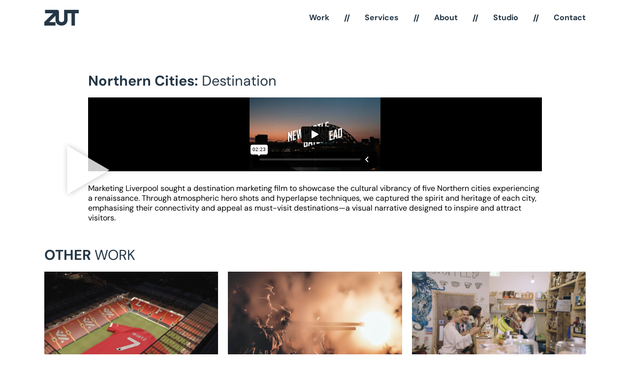

--- FILE ---
content_type: text/html; charset=UTF-8
request_url: https://zutmedia.com/case-study/northern-cities-tourism-destination-marketing-video/
body_size: 20104
content:
<!doctype html>
<html lang="en-GB">
<head>
	<meta charset="UTF-8">
	<meta name="viewport" content="width=device-width, initial-scale=1">
	<link rel="profile" href="https://gmpg.org/xfn/11">
	<meta name='robots' content='index, follow, max-image-preview:large, max-snippet:-1, max-video-preview:-1' />
	<style>img:is([sizes="auto" i], [sizes^="auto," i]) { contain-intrinsic-size: 3000px 1500px }</style>
	<script id="cookieyes" type="text/javascript" src="https://cdn-cookieyes.com/client_data/cee7b47d6c4d54c1dbbde57f/script.js"></script>
	<!-- This site is optimized with the Yoast SEO plugin v24.7 - https://yoast.com/wordpress/plugins/seo/ -->
	<title>Northern Cities: Destination - Zut</title>
	<meta name="description" content="Northern Cities: Destination - by Zut, a creative production agency with story telling at its heart." />
	<link rel="canonical" href="https://zutmedia.com/case-study/northern-cities-tourism-destination-marketing-video/" />
	<meta name="twitter:label1" content="Estimated reading time" />
	<meta name="twitter:data1" content="1 minute" />
	<!-- / Yoast SEO plugin. -->


<link rel='dns-prefetch' href='//js.hs-scripts.com' />
<link rel="alternate" type="application/rss+xml" title="Zut &raquo; Feed" href="https://zutmedia.com/feed/" />
<link rel="alternate" type="application/rss+xml" title="Zut &raquo; Comments Feed" href="https://zutmedia.com/comments/feed/" />
<script>
window._wpemojiSettings = {"baseUrl":"https:\/\/s.w.org\/images\/core\/emoji\/15.0.3\/72x72\/","ext":".png","svgUrl":"https:\/\/s.w.org\/images\/core\/emoji\/15.0.3\/svg\/","svgExt":".svg","source":{"concatemoji":"https:\/\/zutmedia.com\/wp-includes\/js\/wp-emoji-release.min.js?ver=6.7.2"}};
/*! This file is auto-generated */
!function(i,n){var o,s,e;function c(e){try{var t={supportTests:e,timestamp:(new Date).valueOf()};sessionStorage.setItem(o,JSON.stringify(t))}catch(e){}}function p(e,t,n){e.clearRect(0,0,e.canvas.width,e.canvas.height),e.fillText(t,0,0);var t=new Uint32Array(e.getImageData(0,0,e.canvas.width,e.canvas.height).data),r=(e.clearRect(0,0,e.canvas.width,e.canvas.height),e.fillText(n,0,0),new Uint32Array(e.getImageData(0,0,e.canvas.width,e.canvas.height).data));return t.every(function(e,t){return e===r[t]})}function u(e,t,n){switch(t){case"flag":return n(e,"\ud83c\udff3\ufe0f\u200d\u26a7\ufe0f","\ud83c\udff3\ufe0f\u200b\u26a7\ufe0f")?!1:!n(e,"\ud83c\uddfa\ud83c\uddf3","\ud83c\uddfa\u200b\ud83c\uddf3")&&!n(e,"\ud83c\udff4\udb40\udc67\udb40\udc62\udb40\udc65\udb40\udc6e\udb40\udc67\udb40\udc7f","\ud83c\udff4\u200b\udb40\udc67\u200b\udb40\udc62\u200b\udb40\udc65\u200b\udb40\udc6e\u200b\udb40\udc67\u200b\udb40\udc7f");case"emoji":return!n(e,"\ud83d\udc26\u200d\u2b1b","\ud83d\udc26\u200b\u2b1b")}return!1}function f(e,t,n){var r="undefined"!=typeof WorkerGlobalScope&&self instanceof WorkerGlobalScope?new OffscreenCanvas(300,150):i.createElement("canvas"),a=r.getContext("2d",{willReadFrequently:!0}),o=(a.textBaseline="top",a.font="600 32px Arial",{});return e.forEach(function(e){o[e]=t(a,e,n)}),o}function t(e){var t=i.createElement("script");t.src=e,t.defer=!0,i.head.appendChild(t)}"undefined"!=typeof Promise&&(o="wpEmojiSettingsSupports",s=["flag","emoji"],n.supports={everything:!0,everythingExceptFlag:!0},e=new Promise(function(e){i.addEventListener("DOMContentLoaded",e,{once:!0})}),new Promise(function(t){var n=function(){try{var e=JSON.parse(sessionStorage.getItem(o));if("object"==typeof e&&"number"==typeof e.timestamp&&(new Date).valueOf()<e.timestamp+604800&&"object"==typeof e.supportTests)return e.supportTests}catch(e){}return null}();if(!n){if("undefined"!=typeof Worker&&"undefined"!=typeof OffscreenCanvas&&"undefined"!=typeof URL&&URL.createObjectURL&&"undefined"!=typeof Blob)try{var e="postMessage("+f.toString()+"("+[JSON.stringify(s),u.toString(),p.toString()].join(",")+"));",r=new Blob([e],{type:"text/javascript"}),a=new Worker(URL.createObjectURL(r),{name:"wpTestEmojiSupports"});return void(a.onmessage=function(e){c(n=e.data),a.terminate(),t(n)})}catch(e){}c(n=f(s,u,p))}t(n)}).then(function(e){for(var t in e)n.supports[t]=e[t],n.supports.everything=n.supports.everything&&n.supports[t],"flag"!==t&&(n.supports.everythingExceptFlag=n.supports.everythingExceptFlag&&n.supports[t]);n.supports.everythingExceptFlag=n.supports.everythingExceptFlag&&!n.supports.flag,n.DOMReady=!1,n.readyCallback=function(){n.DOMReady=!0}}).then(function(){return e}).then(function(){var e;n.supports.everything||(n.readyCallback(),(e=n.source||{}).concatemoji?t(e.concatemoji):e.wpemoji&&e.twemoji&&(t(e.twemoji),t(e.wpemoji)))}))}((window,document),window._wpemojiSettings);
</script>
<style id='wp-emoji-styles-inline-css'>

	img.wp-smiley, img.emoji {
		display: inline !important;
		border: none !important;
		box-shadow: none !important;
		height: 1em !important;
		width: 1em !important;
		margin: 0 0.07em !important;
		vertical-align: -0.1em !important;
		background: none !important;
		padding: 0 !important;
	}
</style>
<link rel='stylesheet' id='wp-block-library-css' href='https://zutmedia.com/wp-includes/css/dist/block-library/style.min.css?ver=6.7.2' media='all' />
<style id='global-styles-inline-css'>
:root{--wp--preset--aspect-ratio--square: 1;--wp--preset--aspect-ratio--4-3: 4/3;--wp--preset--aspect-ratio--3-4: 3/4;--wp--preset--aspect-ratio--3-2: 3/2;--wp--preset--aspect-ratio--2-3: 2/3;--wp--preset--aspect-ratio--16-9: 16/9;--wp--preset--aspect-ratio--9-16: 9/16;--wp--preset--color--black: #000000;--wp--preset--color--cyan-bluish-gray: #abb8c3;--wp--preset--color--white: #ffffff;--wp--preset--color--pale-pink: #f78da7;--wp--preset--color--vivid-red: #cf2e2e;--wp--preset--color--luminous-vivid-orange: #ff6900;--wp--preset--color--luminous-vivid-amber: #fcb900;--wp--preset--color--light-green-cyan: #7bdcb5;--wp--preset--color--vivid-green-cyan: #00d084;--wp--preset--color--pale-cyan-blue: #8ed1fc;--wp--preset--color--vivid-cyan-blue: #0693e3;--wp--preset--color--vivid-purple: #9b51e0;--wp--preset--gradient--vivid-cyan-blue-to-vivid-purple: linear-gradient(135deg,rgba(6,147,227,1) 0%,rgb(155,81,224) 100%);--wp--preset--gradient--light-green-cyan-to-vivid-green-cyan: linear-gradient(135deg,rgb(122,220,180) 0%,rgb(0,208,130) 100%);--wp--preset--gradient--luminous-vivid-amber-to-luminous-vivid-orange: linear-gradient(135deg,rgba(252,185,0,1) 0%,rgba(255,105,0,1) 100%);--wp--preset--gradient--luminous-vivid-orange-to-vivid-red: linear-gradient(135deg,rgba(255,105,0,1) 0%,rgb(207,46,46) 100%);--wp--preset--gradient--very-light-gray-to-cyan-bluish-gray: linear-gradient(135deg,rgb(238,238,238) 0%,rgb(169,184,195) 100%);--wp--preset--gradient--cool-to-warm-spectrum: linear-gradient(135deg,rgb(74,234,220) 0%,rgb(151,120,209) 20%,rgb(207,42,186) 40%,rgb(238,44,130) 60%,rgb(251,105,98) 80%,rgb(254,248,76) 100%);--wp--preset--gradient--blush-light-purple: linear-gradient(135deg,rgb(255,206,236) 0%,rgb(152,150,240) 100%);--wp--preset--gradient--blush-bordeaux: linear-gradient(135deg,rgb(254,205,165) 0%,rgb(254,45,45) 50%,rgb(107,0,62) 100%);--wp--preset--gradient--luminous-dusk: linear-gradient(135deg,rgb(255,203,112) 0%,rgb(199,81,192) 50%,rgb(65,88,208) 100%);--wp--preset--gradient--pale-ocean: linear-gradient(135deg,rgb(255,245,203) 0%,rgb(182,227,212) 50%,rgb(51,167,181) 100%);--wp--preset--gradient--electric-grass: linear-gradient(135deg,rgb(202,248,128) 0%,rgb(113,206,126) 100%);--wp--preset--gradient--midnight: linear-gradient(135deg,rgb(2,3,129) 0%,rgb(40,116,252) 100%);--wp--preset--font-size--small: 13px;--wp--preset--font-size--medium: 20px;--wp--preset--font-size--large: 36px;--wp--preset--font-size--x-large: 42px;--wp--preset--spacing--20: 0.44rem;--wp--preset--spacing--30: 0.67rem;--wp--preset--spacing--40: 1rem;--wp--preset--spacing--50: 1.5rem;--wp--preset--spacing--60: 2.25rem;--wp--preset--spacing--70: 3.38rem;--wp--preset--spacing--80: 5.06rem;--wp--preset--shadow--natural: 6px 6px 9px rgba(0, 0, 0, 0.2);--wp--preset--shadow--deep: 12px 12px 50px rgba(0, 0, 0, 0.4);--wp--preset--shadow--sharp: 6px 6px 0px rgba(0, 0, 0, 0.2);--wp--preset--shadow--outlined: 6px 6px 0px -3px rgba(255, 255, 255, 1), 6px 6px rgba(0, 0, 0, 1);--wp--preset--shadow--crisp: 6px 6px 0px rgba(0, 0, 0, 1);}:root { --wp--style--global--content-size: 800px;--wp--style--global--wide-size: 1200px; }:where(body) { margin: 0; }.wp-site-blocks > .alignleft { float: left; margin-right: 2em; }.wp-site-blocks > .alignright { float: right; margin-left: 2em; }.wp-site-blocks > .aligncenter { justify-content: center; margin-left: auto; margin-right: auto; }:where(.wp-site-blocks) > * { margin-block-start: 24px; margin-block-end: 0; }:where(.wp-site-blocks) > :first-child { margin-block-start: 0; }:where(.wp-site-blocks) > :last-child { margin-block-end: 0; }:root { --wp--style--block-gap: 24px; }:root :where(.is-layout-flow) > :first-child{margin-block-start: 0;}:root :where(.is-layout-flow) > :last-child{margin-block-end: 0;}:root :where(.is-layout-flow) > *{margin-block-start: 24px;margin-block-end: 0;}:root :where(.is-layout-constrained) > :first-child{margin-block-start: 0;}:root :where(.is-layout-constrained) > :last-child{margin-block-end: 0;}:root :where(.is-layout-constrained) > *{margin-block-start: 24px;margin-block-end: 0;}:root :where(.is-layout-flex){gap: 24px;}:root :where(.is-layout-grid){gap: 24px;}.is-layout-flow > .alignleft{float: left;margin-inline-start: 0;margin-inline-end: 2em;}.is-layout-flow > .alignright{float: right;margin-inline-start: 2em;margin-inline-end: 0;}.is-layout-flow > .aligncenter{margin-left: auto !important;margin-right: auto !important;}.is-layout-constrained > .alignleft{float: left;margin-inline-start: 0;margin-inline-end: 2em;}.is-layout-constrained > .alignright{float: right;margin-inline-start: 2em;margin-inline-end: 0;}.is-layout-constrained > .aligncenter{margin-left: auto !important;margin-right: auto !important;}.is-layout-constrained > :where(:not(.alignleft):not(.alignright):not(.alignfull)){max-width: var(--wp--style--global--content-size);margin-left: auto !important;margin-right: auto !important;}.is-layout-constrained > .alignwide{max-width: var(--wp--style--global--wide-size);}body .is-layout-flex{display: flex;}.is-layout-flex{flex-wrap: wrap;align-items: center;}.is-layout-flex > :is(*, div){margin: 0;}body .is-layout-grid{display: grid;}.is-layout-grid > :is(*, div){margin: 0;}body{padding-top: 0px;padding-right: 0px;padding-bottom: 0px;padding-left: 0px;}a:where(:not(.wp-element-button)){text-decoration: underline;}:root :where(.wp-element-button, .wp-block-button__link){background-color: #32373c;border-width: 0;color: #fff;font-family: inherit;font-size: inherit;line-height: inherit;padding: calc(0.667em + 2px) calc(1.333em + 2px);text-decoration: none;}.has-black-color{color: var(--wp--preset--color--black) !important;}.has-cyan-bluish-gray-color{color: var(--wp--preset--color--cyan-bluish-gray) !important;}.has-white-color{color: var(--wp--preset--color--white) !important;}.has-pale-pink-color{color: var(--wp--preset--color--pale-pink) !important;}.has-vivid-red-color{color: var(--wp--preset--color--vivid-red) !important;}.has-luminous-vivid-orange-color{color: var(--wp--preset--color--luminous-vivid-orange) !important;}.has-luminous-vivid-amber-color{color: var(--wp--preset--color--luminous-vivid-amber) !important;}.has-light-green-cyan-color{color: var(--wp--preset--color--light-green-cyan) !important;}.has-vivid-green-cyan-color{color: var(--wp--preset--color--vivid-green-cyan) !important;}.has-pale-cyan-blue-color{color: var(--wp--preset--color--pale-cyan-blue) !important;}.has-vivid-cyan-blue-color{color: var(--wp--preset--color--vivid-cyan-blue) !important;}.has-vivid-purple-color{color: var(--wp--preset--color--vivid-purple) !important;}.has-black-background-color{background-color: var(--wp--preset--color--black) !important;}.has-cyan-bluish-gray-background-color{background-color: var(--wp--preset--color--cyan-bluish-gray) !important;}.has-white-background-color{background-color: var(--wp--preset--color--white) !important;}.has-pale-pink-background-color{background-color: var(--wp--preset--color--pale-pink) !important;}.has-vivid-red-background-color{background-color: var(--wp--preset--color--vivid-red) !important;}.has-luminous-vivid-orange-background-color{background-color: var(--wp--preset--color--luminous-vivid-orange) !important;}.has-luminous-vivid-amber-background-color{background-color: var(--wp--preset--color--luminous-vivid-amber) !important;}.has-light-green-cyan-background-color{background-color: var(--wp--preset--color--light-green-cyan) !important;}.has-vivid-green-cyan-background-color{background-color: var(--wp--preset--color--vivid-green-cyan) !important;}.has-pale-cyan-blue-background-color{background-color: var(--wp--preset--color--pale-cyan-blue) !important;}.has-vivid-cyan-blue-background-color{background-color: var(--wp--preset--color--vivid-cyan-blue) !important;}.has-vivid-purple-background-color{background-color: var(--wp--preset--color--vivid-purple) !important;}.has-black-border-color{border-color: var(--wp--preset--color--black) !important;}.has-cyan-bluish-gray-border-color{border-color: var(--wp--preset--color--cyan-bluish-gray) !important;}.has-white-border-color{border-color: var(--wp--preset--color--white) !important;}.has-pale-pink-border-color{border-color: var(--wp--preset--color--pale-pink) !important;}.has-vivid-red-border-color{border-color: var(--wp--preset--color--vivid-red) !important;}.has-luminous-vivid-orange-border-color{border-color: var(--wp--preset--color--luminous-vivid-orange) !important;}.has-luminous-vivid-amber-border-color{border-color: var(--wp--preset--color--luminous-vivid-amber) !important;}.has-light-green-cyan-border-color{border-color: var(--wp--preset--color--light-green-cyan) !important;}.has-vivid-green-cyan-border-color{border-color: var(--wp--preset--color--vivid-green-cyan) !important;}.has-pale-cyan-blue-border-color{border-color: var(--wp--preset--color--pale-cyan-blue) !important;}.has-vivid-cyan-blue-border-color{border-color: var(--wp--preset--color--vivid-cyan-blue) !important;}.has-vivid-purple-border-color{border-color: var(--wp--preset--color--vivid-purple) !important;}.has-vivid-cyan-blue-to-vivid-purple-gradient-background{background: var(--wp--preset--gradient--vivid-cyan-blue-to-vivid-purple) !important;}.has-light-green-cyan-to-vivid-green-cyan-gradient-background{background: var(--wp--preset--gradient--light-green-cyan-to-vivid-green-cyan) !important;}.has-luminous-vivid-amber-to-luminous-vivid-orange-gradient-background{background: var(--wp--preset--gradient--luminous-vivid-amber-to-luminous-vivid-orange) !important;}.has-luminous-vivid-orange-to-vivid-red-gradient-background{background: var(--wp--preset--gradient--luminous-vivid-orange-to-vivid-red) !important;}.has-very-light-gray-to-cyan-bluish-gray-gradient-background{background: var(--wp--preset--gradient--very-light-gray-to-cyan-bluish-gray) !important;}.has-cool-to-warm-spectrum-gradient-background{background: var(--wp--preset--gradient--cool-to-warm-spectrum) !important;}.has-blush-light-purple-gradient-background{background: var(--wp--preset--gradient--blush-light-purple) !important;}.has-blush-bordeaux-gradient-background{background: var(--wp--preset--gradient--blush-bordeaux) !important;}.has-luminous-dusk-gradient-background{background: var(--wp--preset--gradient--luminous-dusk) !important;}.has-pale-ocean-gradient-background{background: var(--wp--preset--gradient--pale-ocean) !important;}.has-electric-grass-gradient-background{background: var(--wp--preset--gradient--electric-grass) !important;}.has-midnight-gradient-background{background: var(--wp--preset--gradient--midnight) !important;}.has-small-font-size{font-size: var(--wp--preset--font-size--small) !important;}.has-medium-font-size{font-size: var(--wp--preset--font-size--medium) !important;}.has-large-font-size{font-size: var(--wp--preset--font-size--large) !important;}.has-x-large-font-size{font-size: var(--wp--preset--font-size--x-large) !important;}
:root :where(.wp-block-pullquote){font-size: 1.5em;line-height: 1.6;}
</style>
<link rel='stylesheet' id='zm_styles_css-css' href='https://zutmedia.com/wp-content/plugins/zutmedia/css/zm-styles.css?ver=6.7.2' media='all' />
<link rel='stylesheet' id='hello-elementor-css' href='https://zutmedia.com/wp-content/themes/hello-elementor/style.min.css?ver=3.3.0' media='all' />
<link rel='stylesheet' id='hello-elementor-theme-style-css' href='https://zutmedia.com/wp-content/themes/hello-elementor/theme.min.css?ver=3.3.0' media='all' />
<link rel='stylesheet' id='hello-elementor-header-footer-css' href='https://zutmedia.com/wp-content/themes/hello-elementor/header-footer.min.css?ver=3.3.0' media='all' />
<link rel='stylesheet' id='elementor-frontend-css' href='https://zutmedia.com/wp-content/plugins/elementor/assets/css/frontend.min.css?ver=3.28.1' media='all' />
<style id='elementor-frontend-inline-css'>
.elementor-kit-9139{--e-global-color-primary:#000000;--e-global-color-secondary:#000000;--e-global-color-text:#000000;--e-global-color-accent:#DF2883;--e-global-color-fdf9fee:#00000000;--e-global-color-91e68ea:#000000;--e-global-color-0b13369:#FFFFFF;--e-global-color-10fbcda:#0F0F0F;--e-global-color-abb8d45:#DF2883;--e-global-color-6a545ff:#253746;--e-global-typography-primary-font-weight:600;--e-global-typography-secondary-font-weight:400;--e-global-typography-text-font-family:"DM Sans";--e-global-typography-text-font-size:1em;--e-global-typography-text-line-height:1;--e-global-typography-text-letter-spacing:0em;--e-global-typography-accent-font-weight:500;--e-global-typography-e3b1f56-font-family:"Aktiv Grotesk";--e-global-typography-33ccfc1-font-family:"FuturaStd";--e-global-typography-493e138-font-family:"FuturaStdCondensed";--e-global-typography-3d29d2d-font-family:"BodoniModa";--e-global-typography-3655b35-font-family:"Bodoni 72";color:var( --e-global-color-text );font-family:var( --e-global-typography-text-font-family ), Sans-serif;font-size:var( --e-global-typography-text-font-size );line-height:var( --e-global-typography-text-line-height );letter-spacing:var( --e-global-typography-text-letter-spacing );--e-page-transition-entrance-animation:e-page-transition-fade-out-up;--e-page-transition-exit-animation:e-page-transition-fade-in-down;--e-page-transition-animation-duration:100ms;--e-preloader-animation-duration:1000ms;--e-preloader-delay:0ms;--e-preloader-color:var( --e-global-color-accent );--e-preloader-size:40px;}.elementor-kit-9139 button,.elementor-kit-9139 input[type="button"],.elementor-kit-9139 input[type="submit"],.elementor-kit-9139 .elementor-button{background-color:var( --e-global-color-91e68ea );color:var( --e-global-color-0b13369 );border-style:solid;border-width:1px 1px 1px 1px;border-color:var( --e-global-color-91e68ea );border-radius:0px 0px 0px 0px;}.elementor-kit-9139 button:hover,.elementor-kit-9139 button:focus,.elementor-kit-9139 input[type="button"]:hover,.elementor-kit-9139 input[type="button"]:focus,.elementor-kit-9139 input[type="submit"]:hover,.elementor-kit-9139 input[type="submit"]:focus,.elementor-kit-9139 .elementor-button:hover,.elementor-kit-9139 .elementor-button:focus{background-color:var( --e-global-color-0b13369 );color:var( --e-global-color-91e68ea );}.elementor-kit-9139 e-page-transition{background-color:var( --e-global-color-91e68ea );}.elementor-kit-9139 a{color:var( --e-global-color-accent );}.elementor-kit-9139 a:hover{color:var( --e-global-color-accent );}.elementor-kit-9139 h1{color:var( --e-global-color-6a545ff );}.elementor-kit-9139 h2{color:var( --e-global-color-6a545ff );}.elementor-kit-9139 h3{color:var( --e-global-color-6a545ff );}.elementor-section.elementor-section-boxed > .elementor-container{max-width:1140px;}.e-con{--container-max-width:1140px;}.elementor-widget:not(:last-child){margin-block-end:20px;}.elementor-element{--widgets-spacing:20px 20px;--widgets-spacing-row:20px;--widgets-spacing-column:20px;}{}h1.entry-title{display:var(--page-title-display);}.site-header .site-branding{flex-direction:column;align-items:stretch;}.site-header{padding-inline-end:0px;padding-inline-start:0px;}.site-footer .site-branding{flex-direction:column;align-items:stretch;}@media(max-width:1024px){.elementor-kit-9139{font-size:var( --e-global-typography-text-font-size );line-height:var( --e-global-typography-text-line-height );letter-spacing:var( --e-global-typography-text-letter-spacing );}.elementor-section.elementor-section-boxed > .elementor-container{max-width:1024px;}.e-con{--container-max-width:1024px;}}@media(max-width:767px){.elementor-kit-9139{font-size:var( --e-global-typography-text-font-size );line-height:var( --e-global-typography-text-line-height );letter-spacing:var( --e-global-typography-text-letter-spacing );}.elementor-section.elementor-section-boxed > .elementor-container{max-width:767px;}.e-con{--container-max-width:767px;}}/* Start Custom Fonts CSS */@font-face {
	font-family: 'DM Sans';
	font-style: normal;
	font-weight: 100;
	font-display: auto;
	src: url('/wp-content/uploads/DMSans-Thin.ttf') format('truetype');
}
@font-face {
	font-family: 'DM Sans';
	font-style: italic;
	font-weight: 100;
	font-display: auto;
	src: url('/wp-content/uploads/DMSans-ThinItalic.ttf') format('truetype');
}
@font-face {
	font-family: 'DM Sans';
	font-style: normal;
	font-weight: 200;
	font-display: auto;
	src: url('/wp-content/uploads/DMSans-ExtraLight.ttf') format('truetype');
}
@font-face {
	font-family: 'DM Sans';
	font-style: italic;
	font-weight: 200;
	font-display: auto;
	src: url('/wp-content/uploads/DMSans-ExtraLightItalic.ttf') format('truetype');
}
@font-face {
	font-family: 'DM Sans';
	font-style: normal;
	font-weight: 300;
	font-display: auto;
	src: url('/wp-content/uploads/DMSans-Light.ttf') format('truetype');
}
@font-face {
	font-family: 'DM Sans';
	font-style: italic;
	font-weight: 300;
	font-display: auto;
	src: url('/wp-content/uploads/DMSans-LightItalic.ttf') format('truetype');
}
@font-face {
	font-family: 'DM Sans';
	font-style: normal;
	font-weight: 400;
	font-display: auto;
	src: url('/wp-content/uploads/DMSans-Regular.ttf') format('truetype');
}
@font-face {
	font-family: 'DM Sans';
	font-style: italic;
	font-weight: 400;
	font-display: auto;
	src: url('/wp-content/uploads/DMSans-Italic.ttf') format('truetype');
}
@font-face {
	font-family: 'DM Sans';
	font-style: normal;
	font-weight: 500;
	font-display: auto;
	src: url('/wp-content/uploads/DMSans-Medium.ttf') format('truetype');
}
@font-face {
	font-family: 'DM Sans';
	font-style: italic;
	font-weight: 500;
	font-display: auto;
	src: url('/wp-content/uploads/DMSans-MediumItalic.ttf') format('truetype');
}
@font-face {
	font-family: 'DM Sans';
	font-style: normal;
	font-weight: 600;
	font-display: auto;
	src: url('/wp-content/uploads/DMSans-SemiBold.ttf') format('truetype');
}
@font-face {
	font-family: 'DM Sans';
	font-style: italic;
	font-weight: 600;
	font-display: auto;
	src: url('/wp-content/uploads/DMSans-SemiBoldItalic.ttf') format('truetype');
}
@font-face {
	font-family: 'DM Sans';
	font-style: normal;
	font-weight: 700;
	font-display: auto;
	src: url('/wp-content/uploads/DMSans-Bold.ttf') format('truetype');
}
@font-face {
	font-family: 'DM Sans';
	font-style: italic;
	font-weight: 700;
	font-display: auto;
	src: url('/wp-content/uploads/DMSans-BoldItalic.ttf') format('truetype');
}
@font-face {
	font-family: 'DM Sans';
	font-style: normal;
	font-weight: 800;
	font-display: auto;
	src: url('/wp-content/uploads/DMSans-ExtraBold.ttf') format('truetype');
}
@font-face {
	font-family: 'DM Sans';
	font-style: italic;
	font-weight: 800;
	font-display: auto;
	src: url('/wp-content/uploads/DMSans-ExtraBoldItalic.ttf') format('truetype');
}
@font-face {
	font-family: 'DM Sans';
	font-style: normal;
	font-weight: 900;
	font-display: auto;
	src: url('/wp-content/uploads/DMSans-Black.ttf') format('truetype');
}
@font-face {
	font-family: 'DM Sans';
	font-style: italic;
	font-weight: 900;
	font-display: auto;
	src: url('/wp-content/uploads/DMSans-BlackItalic.ttf') format('truetype');
}
/* End Custom Fonts CSS */
/* Start Custom Fonts CSS */@font-face {
	font-family: 'Aktiv Grotesk';
	font-style: normal;
	font-weight: 900;
	font-display: auto;
	src: url('https://zutmedia.com/wp-content/uploads/2022/04/Aktiv-Grotesk-Black.woff2') format('woff2');
}
@font-face {
	font-family: 'Aktiv Grotesk';
	font-style: italic;
	font-weight: 900;
	font-display: auto;
	src: url('https://zutmedia.com/wp-content/uploads/2022/04/Aktiv-Grotesk-Black-Italic.woff2') format('woff2');
}
@font-face {
	font-family: 'Aktiv Grotesk';
	font-style: normal;
	font-weight: 800;
	font-display: auto;
	src: url('https://zutmedia.com/wp-content/uploads/2022/04/Aktiv-Grotesk-XBold.woff') format('woff');
}
@font-face {
	font-family: 'Aktiv Grotesk';
	font-style: italic;
	font-weight: 800;
	font-display: auto;
	src: url('https://zutmedia.com/wp-content/uploads/2022/04/Aktiv-Grotesk-XBold-Italic.woff') format('woff');
}
@font-face {
	font-family: 'Aktiv Grotesk';
	font-style: normal;
	font-weight: 700;
	font-display: auto;
	src: url('https://zutmedia.com/wp-content/uploads/2022/04/Aktiv-Grotesk-Bold.woff2') format('woff2');
}
@font-face {
	font-family: 'Aktiv Grotesk';
	font-style: italic;
	font-weight: 700;
	font-display: auto;
	src: url('https://zutmedia.com/wp-content/uploads/2022/04/Aktiv-Grotesk-Bold-Italic.woff2') format('woff2');
}
@font-face {
	font-family: 'Aktiv Grotesk';
	font-style: normal;
	font-weight: 600;
	font-display: auto;
	src: url('https://zutmedia.com/wp-content/uploads/2022/04/Aktiv-Grotesk-Medium.woff2') format('woff2');
}
@font-face {
	font-family: 'Aktiv Grotesk';
	font-style: italic;
	font-weight: 600;
	font-display: auto;
	src: url('https://zutmedia.com/wp-content/uploads/2022/04/Aktiv-Grotesk-Medium-Italic.woff2') format('woff2');
}
@font-face {
	font-family: 'Aktiv Grotesk';
	font-style: normal;
	font-weight: 500;
	font-display: auto;
	src: url('https://zutmedia.com/wp-content/uploads/2022/04/Aktiv-Grotesk-Medium.woff2') format('woff2');
}
@font-face {
	font-family: 'Aktiv Grotesk';
	font-style: italic;
	font-weight: 500;
	font-display: auto;
	src: url('https://zutmedia.com/wp-content/uploads/2022/04/Aktiv-Grotesk-Medium-Italic.woff2') format('woff2');
}
@font-face {
	font-family: 'Aktiv Grotesk';
	font-style: normal;
	font-weight: normal;
	font-display: auto;
	src: url('https://zutmedia.com/wp-content/uploads/2022/04/Aktiv-Grotesk.woff2') format('woff2');
}
@font-face {
	font-family: 'Aktiv Grotesk';
	font-style: italic;
	font-weight: normal;
	font-display: auto;
	src: url('https://zutmedia.com/wp-content/uploads/2022/04/Aktiv-Grotesk-Italic.woff2') format('woff2');
}
@font-face {
	font-family: 'Aktiv Grotesk';
	font-style: normal;
	font-weight: 300;
	font-display: auto;
	src: url('https://zutmedia.com/wp-content/uploads/2022/04/Aktiv-Grotesk-Light.woff2') format('woff2');
}
@font-face {
	font-family: 'Aktiv Grotesk';
	font-style: italic;
	font-weight: 300;
	font-display: auto;
	src: url('https://zutmedia.com/wp-content/uploads/2022/04/Aktiv-Grotesk-Light-Italic.woff2') format('woff2');
}
@font-face {
	font-family: 'Aktiv Grotesk';
	font-style: normal;
	font-weight: 200;
	font-display: auto;
	src: url('https://zutmedia.com/wp-content/uploads/2022/04/Aktiv-Grotesk-Thin.woff2') format('woff2');
}
@font-face {
	font-family: 'Aktiv Grotesk';
	font-style: italic;
	font-weight: 200;
	font-display: auto;
	src: url('https://zutmedia.com/wp-content/uploads/2022/04/Aktiv-Grotesk-Thin-Italic.woff2') format('woff2');
}
@font-face {
	font-family: 'Aktiv Grotesk';
	font-style: normal;
	font-weight: 100;
	font-display: auto;
	src: url('https://zutmedia.com/wp-content/uploads/2022/04/Aktiv-Grotesk-Hairline.woff') format('woff');
}
@font-face {
	font-family: 'Aktiv Grotesk';
	font-style: italic;
	font-weight: 100;
	font-display: auto;
	src: url('https://zutmedia.com/wp-content/uploads/2022/04/Aktiv-Grotesk-Hairline-Italic.woff') format('woff');
}
/* End Custom Fonts CSS */
/* Start Custom Fonts CSS */@font-face {
	font-family: 'FuturaStd';
	font-style: normal;
	font-weight: 300;
	font-display: auto;
	src: url('/wp-content/uploads/FuturaStd-Light.woff2') format('woff2');
}
@font-face {
	font-family: 'FuturaStd';
	font-style: oblique;
	font-weight: 300;
	font-display: auto;
	src: url('/wp-content/uploads/FuturaStd-LightOblique.woff2') format('woff2');
}
@font-face {
	font-family: 'FuturaStd';
	font-style: normal;
	font-weight: 400;
	font-display: auto;
	src: url('/wp-content/uploads/FuturaStd-Book.woff2') format('woff2');
}
@font-face {
	font-family: 'FuturaStd';
	font-style: oblique;
	font-weight: 400;
	font-display: auto;
	src: url('/wp-content/uploads/FuturaStd-BookOblique.woff2') format('woff2');
}
@font-face {
	font-family: 'FuturaStd';
	font-style: normal;
	font-weight: 500;
	font-display: auto;
	src: url('/wp-content/uploads/FuturaStd-Medium.woff2') format('woff2');
}
@font-face {
	font-family: 'FuturaStd';
	font-style: oblique;
	font-weight: 500;
	font-display: auto;
	src: url('/wp-content/uploads/FuturaStd-MediumOblique.woff2') format('woff2');
}
@font-face {
	font-family: 'FuturaStd';
	font-style: normal;
	font-weight: 700;
	font-display: auto;
	src: url('/wp-content/uploads/FuturaStd-Bold.woff2') format('woff2');
}
@font-face {
	font-family: 'FuturaStd';
	font-style: oblique;
	font-weight: 700;
	font-display: auto;
	src: url('/wp-content/uploads/FuturaStd-BoldOblique.woff2') format('woff2');
}
@font-face {
	font-family: 'FuturaStd';
	font-style: normal;
	font-weight: 800;
	font-display: auto;
	src: url('/wp-content/uploads/FuturaStd-ExtraBold.woff2') format('woff2');
}
@font-face {
	font-family: 'FuturaStd';
	font-style: oblique;
	font-weight: 800;
	font-display: auto;
	src: url('/wp-content/uploads/FuturaStd-ExtraBoldOblique.woff2') format('woff2');
}
@font-face {
	font-family: 'FuturaStd';
	font-style: normal;
	font-weight: 900;
	font-display: auto;
	src: url('/wp-content/uploads/FuturaStd-Heavy.woff2') format('woff2');
}
@font-face {
	font-family: 'FuturaStd';
	font-style: oblique;
	font-weight: 900;
	font-display: auto;
	src: url('/wp-content/uploads/FuturaStd-HeavyOblique.woff2') format('woff2');
}
/* End Custom Fonts CSS */
/* Start Custom Fonts CSS */@font-face {
	font-family: 'FuturaStdCondensed';
	font-style: normal;
	font-weight: 300;
	font-display: auto;
	src: url('/wp-content/uploads/FuturaStd-CondensedLight.woff2') format('woff2');
}
@font-face {
	font-family: 'FuturaStdCondensed';
	font-style: oblique;
	font-weight: 300;
	font-display: auto;
	src: url('/wp-content/uploads/FuturaStd-CondensedLightObl.woff2') format('woff2');
}
@font-face {
	font-family: 'FuturaStdCondensed';
	font-style: normal;
	font-weight: 400;
	font-display: auto;
	src: url('/wp-content/uploads/FuturaStd-Condensed.woff2') format('woff2');
}
@font-face {
	font-family: 'FuturaStdCondensed';
	font-style: oblique;
	font-weight: 400;
	font-display: auto;
	src: url('/wp-content/uploads/FuturaStd-CondensedOblique.woff2') format('woff2');
}
@font-face {
	font-family: 'FuturaStdCondensed';
	font-style: normal;
	font-weight: 700;
	font-display: auto;
	src: url('/wp-content/uploads/FuturaStd-CondensedBold.woff2') format('woff2');
}
@font-face {
	font-family: 'FuturaStdCondensed';
	font-style: oblique;
	font-weight: 700;
	font-display: auto;
	src: url('/wp-content/uploads/FuturaStd-CondensedBoldObl.woff2') format('woff2');
}
@font-face {
	font-family: 'FuturaStdCondensed';
	font-style: normal;
	font-weight: 800;
	font-display: auto;
	src: url('/wp-content/uploads/FuturaStd-CondExtraBoldObl.woff2') format('woff2');
}
@font-face {
	font-family: 'FuturaStdCondensed';
	font-style: oblique;
	font-weight: 800;
	font-display: auto;
	src: url('/wp-content/uploads/FuturaStd-CondensedExtraBd.woff2') format('woff2');
}
/* End Custom Fonts CSS */
/* Start Custom Fonts CSS */@font-face {
	font-family: 'Bodoni 72';
	font-style: normal;
	font-weight: normal;
	font-display: auto;
	src: url('/wp-content/uploads/BodoniSvtyTwoITCTT-Book-01.ttf') format('truetype');
}
@font-face {
	font-family: 'Bodoni 72';
	font-style: italic;
	font-weight: normal;
	font-display: auto;
	src: url('/wp-content/uploads/BodoniSvtyTwoITCTT-BookIta-02.ttf') format('truetype');
}
@font-face {
	font-family: 'Bodoni 72';
	font-style: normal;
	font-weight: bold;
	font-display: auto;
	src: url('/wp-content/uploads/BodoniSvtyTwoITCTT-Bold-03.ttf') format('truetype');
}
/* End Custom Fonts CSS */
.elementor-11026 .elementor-element.elementor-element-66575bc6:not(.elementor-motion-effects-element-type-background), .elementor-11026 .elementor-element.elementor-element-66575bc6 > .elementor-motion-effects-container > .elementor-motion-effects-layer{background-color:var( --e-global-color-0b13369 );}.elementor-11026 .elementor-element.elementor-element-66575bc6{transition:background 0.3s, border 0.3s, border-radius 0.3s, box-shadow 0.3s;padding:0.5vw 0vw 0.5vw 0vw;}.elementor-11026 .elementor-element.elementor-element-66575bc6 > .elementor-background-overlay{transition:background 0.3s, border-radius 0.3s, opacity 0.3s;}.elementor-11026 .elementor-element.elementor-element-66575bc6 a{color:var( --e-global-color-6a545ff );}.elementor-11026 .elementor-element.elementor-element-66575bc6 a:hover{color:var( --e-global-color-accent );}.elementor-bc-flex-widget .elementor-11026 .elementor-element.elementor-element-34f6ce95.elementor-column .elementor-widget-wrap{align-items:center;}.elementor-11026 .elementor-element.elementor-element-34f6ce95.elementor-column.elementor-element[data-element_type="column"] > .elementor-widget-wrap.elementor-element-populated{align-content:center;align-items:center;}.elementor-11026 .elementor-element.elementor-element-34f6ce95 > .elementor-element-populated{padding:10px 10px 10px 0px;}.elementor-11026 .elementor-element.elementor-element-ed2fe8a{width:auto;max-width:auto;}.elementor-11026 .elementor-element.elementor-element-ed2fe8a > .elementor-widget-container{margin:0px 0px 0px 0px;padding:0px 20px 0px 0px;border-style:solid;border-width:0px 0px 0px 0px;}.elementor-11026 .elementor-element.elementor-element-ed2fe8a .elementor-icon-wrapper{text-align:right;}.elementor-11026 .elementor-element.elementor-element-ed2fe8a .elementor-icon{font-size:32px;}.elementor-11026 .elementor-element.elementor-element-ed2fe8a .elementor-icon svg{height:32px;}.elementor-11026 .elementor-element.elementor-element-c64d8de{width:auto;max-width:auto;align-self:flex-end;text-align:center;}.elementor-11026 .elementor-element.elementor-element-c64d8de > .elementor-widget-container{padding:5px 5px 5px 20px;}.elementor-11026 .elementor-element.elementor-element-c64d8de .elementor-heading-title{font-size:1.25em;font-weight:500;text-transform:uppercase;}.elementor-bc-flex-widget .elementor-11026 .elementor-element.elementor-element-71f16d93.elementor-column .elementor-widget-wrap{align-items:flex-end;}.elementor-11026 .elementor-element.elementor-element-71f16d93.elementor-column.elementor-element[data-element_type="column"] > .elementor-widget-wrap.elementor-element-populated{align-content:flex-end;align-items:flex-end;}.elementor-11026 .elementor-element.elementor-element-71f16d93 > .elementor-widget-wrap > .elementor-widget:not(.elementor-widget__width-auto):not(.elementor-widget__width-initial):not(:last-child):not(.elementor-absolute){margin-bottom:0px;}.elementor-11026 .elementor-element.elementor-element-71f16d93 > .elementor-element-populated{padding:10px 0px 10px 10px;}.elementor-11026 .elementor-element.elementor-element-fd78ca0 .elementor-menu-toggle{margin-left:auto;}.elementor-11026 .elementor-element.elementor-element-fd78ca0 .elementor-nav-menu .elementor-item{font-weight:bold;}.elementor-11026 .elementor-element.elementor-element-fd78ca0 .elementor-nav-menu--main .elementor-item:hover,
					.elementor-11026 .elementor-element.elementor-element-fd78ca0 .elementor-nav-menu--main .elementor-item.elementor-item-active,
					.elementor-11026 .elementor-element.elementor-element-fd78ca0 .elementor-nav-menu--main .elementor-item.highlighted,
					.elementor-11026 .elementor-element.elementor-element-fd78ca0 .elementor-nav-menu--main .elementor-item:focus{color:var( --e-global-color-accent );fill:var( --e-global-color-accent );}.elementor-11026 .elementor-element.elementor-element-fd78ca0{--e-nav-menu-divider-content:"";--e-nav-menu-divider-style:solid;--e-nav-menu-horizontal-menu-item-margin:calc( 60px / 2 );}.elementor-11026 .elementor-element.elementor-element-fd78ca0 .elementor-nav-menu--main .elementor-item{padding-left:0px;padding-right:0px;padding-top:10px;padding-bottom:10px;}.elementor-11026 .elementor-element.elementor-element-fd78ca0 .elementor-nav-menu--main:not(.elementor-nav-menu--layout-horizontal) .elementor-nav-menu > li:not(:last-child){margin-bottom:60px;}.elementor-11026 .elementor-element.elementor-element-6a0fea77 .elementor-button{background-color:var( --e-global-color-fdf9fee );font-weight:900;text-transform:uppercase;font-style:italic;line-height:1em;fill:var( --e-global-color-91e68ea );color:var( --e-global-color-91e68ea );}.elementor-11026 .elementor-element.elementor-element-6a0fea77 .elementor-button:hover, .elementor-11026 .elementor-element.elementor-element-6a0fea77 .elementor-button:focus{background-color:#00000000;border-color:#00000000;}.elementor-theme-builder-content-area{height:400px;}.elementor-location-header:before, .elementor-location-footer:before{content:"";display:table;clear:both;}@media(max-width:1024px){.elementor-11026 .elementor-element.elementor-element-66575bc6{padding:0rem 0rem 0rem 0rem;}.elementor-11026 .elementor-element.elementor-element-c64d8de{text-align:left;}.elementor-11026 .elementor-element.elementor-element-71f16d93 > .elementor-element-populated{padding:10px 0px 10px 10px;}.elementor-11026 .elementor-element.elementor-element-fd78ca0{--e-nav-menu-horizontal-menu-item-margin:calc( 45px / 2 );}.elementor-11026 .elementor-element.elementor-element-fd78ca0 .elementor-nav-menu--main:not(.elementor-nav-menu--layout-horizontal) .elementor-nav-menu > li:not(:last-child){margin-bottom:45px;}.elementor-11026 .elementor-element.elementor-element-6a0fea77 > .elementor-widget-container{margin:0px 0px 0px 0px;}.elementor-11026 .elementor-element.elementor-element-6a0fea77 .elementor-button{font-size:25px;padding:15px 0px 15px 30px;}}@media(max-width:767px){.elementor-11026 .elementor-element.elementor-element-66575bc6{padding:1% 6% 0% 6%;}.elementor-11026 .elementor-element.elementor-element-34f6ce95{width:70%;}.elementor-11026 .elementor-element.elementor-element-34f6ce95 > .elementor-element-populated{padding:0px 0px 0px 0px;}.elementor-11026 .elementor-element.elementor-element-ed2fe8a > .elementor-widget-container{border-width:0px 0px 0px 0px;}.elementor-11026 .elementor-element.elementor-element-71f16d93{width:30%;}.elementor-11026 .elementor-element.elementor-element-71f16d93 > .elementor-element-populated{padding:10px 0px 10px 10px;}.elementor-11026 .elementor-element.elementor-element-6a0fea77 .elementor-button{font-size:18px;}}@media(min-width:768px){.elementor-11026 .elementor-element.elementor-element-34f6ce95{width:35%;}.elementor-11026 .elementor-element.elementor-element-71f16d93{width:64.666%;}}@media(max-width:1024px) and (min-width:768px){.elementor-11026 .elementor-element.elementor-element-34f6ce95{width:70%;}.elementor-11026 .elementor-element.elementor-element-71f16d93{width:30%;}}/* Start custom CSS for icon, class: .elementor-element-ed2fe8a */.zm-header-main .zm-logo.zm-logo-blue_grey svg path {
    fill: #253746;
}/* End custom CSS */
/* Start custom CSS for nav-menu, class: .elementor-element-fd78ca0 */.elementor-11026 .elementor-element.elementor-element-fd78ca0 .elementor-nav-menu--layout-horizontal .elementor-nav-menu>li:not(:last-child)::after {
  border: none !important;
  content: "//";
  font-weight: 900;
  height: auto;
  color: #253746;
}/* End custom CSS */
.elementor-11029 .elementor-element.elementor-element-4d8a333:not(.elementor-motion-effects-element-type-background), .elementor-11029 .elementor-element.elementor-element-4d8a333 > .elementor-motion-effects-container > .elementor-motion-effects-layer{background-color:var( --e-global-color-0b13369 );}.elementor-11029 .elementor-element.elementor-element-4d8a333{transition:background 0.3s, border 0.3s, border-radius 0.3s, box-shadow 0.3s;}.elementor-11029 .elementor-element.elementor-element-4d8a333 > .elementor-background-overlay{transition:background 0.3s, border-radius 0.3s, opacity 0.3s;}.elementor-11029 .elementor-element.elementor-element-4d8a333 a:hover{color:var( --e-global-color-accent );}.elementor-11029 .elementor-element.elementor-element-dc07f61 > .elementor-widget-wrap > .elementor-widget:not(.elementor-widget__width-auto):not(.elementor-widget__width-initial):not(:last-child):not(.elementor-absolute){margin-bottom:10px;}.elementor-11029 .elementor-element.elementor-element-dc07f61 > .elementor-element-populated{transition:background 0.3s, border 0.3s, border-radius 0.3s, box-shadow 0.3s;padding:2vw 0vw 0vw 0vw;}.elementor-11029 .elementor-element.elementor-element-dc07f61 > .elementor-element-populated > .elementor-background-overlay{transition:background 0.3s, border-radius 0.3s, opacity 0.3s;}.elementor-11029 .elementor-element.elementor-element-85c852c .elementor-heading-title{color:var( --e-global-color-6a545ff );}.elementor-11029 .elementor-element.elementor-element-1434ac1 > .elementor-widget-container{margin:0px 0px 0px 0px;}.elementor-11029 .elementor-element.elementor-element-967a7ca{--grid-template-columns:repeat(0, auto);--icon-size:30px;--grid-column-gap:10px;--grid-row-gap:0px;}.elementor-11029 .elementor-element.elementor-element-967a7ca .elementor-widget-container{text-align:left;}.elementor-11029 .elementor-element.elementor-element-967a7ca > .elementor-widget-container{margin:0px 0px 0px 0px;}.elementor-11029 .elementor-element.elementor-element-967a7ca .elementor-social-icon{background-color:var( --e-global-color-91e68ea );--icon-padding:0.1em;}.elementor-11029 .elementor-element.elementor-element-967a7ca .elementor-social-icon i{color:var( --e-global-color-0b13369 );}.elementor-11029 .elementor-element.elementor-element-967a7ca .elementor-social-icon svg{fill:var( --e-global-color-0b13369 );}.elementor-11029 .elementor-element.elementor-element-967a7ca .elementor-social-icon:hover{background-color:var( --e-global-color-0b13369 );}.elementor-11029 .elementor-element.elementor-element-967a7ca .elementor-social-icon:hover i{color:var( --e-global-color-secondary );}.elementor-11029 .elementor-element.elementor-element-967a7ca .elementor-social-icon:hover svg{fill:var( --e-global-color-secondary );}.elementor-11029 .elementor-element.elementor-element-43b43c4 > .elementor-element-populated{transition:background 0.3s, border 0.3s, border-radius 0.3s, box-shadow 0.3s;text-align:right;padding:2vw 0vw 0vw 0vw;}.elementor-11029 .elementor-element.elementor-element-43b43c4 > .elementor-element-populated > .elementor-background-overlay{transition:background 0.3s, border-radius 0.3s, opacity 0.3s;}.elementor-11029 .elementor-element.elementor-element-43b43c4 .elementor-element-populated .elementor-heading-title{color:var( --e-global-color-6a545ff );}.elementor-11029 .elementor-element.elementor-element-716d8c98{margin-top:0px;margin-bottom:0px;}.elementor-11029 .elementor-element.elementor-element-510cad7f > .elementor-widget-wrap > .elementor-widget:not(.elementor-widget__width-auto):not(.elementor-widget__width-initial):not(:last-child):not(.elementor-absolute){margin-bottom:10px;}.elementor-11029 .elementor-element.elementor-element-76123859:not(.elementor-motion-effects-element-type-background), .elementor-11029 .elementor-element.elementor-element-76123859 > .elementor-motion-effects-container > .elementor-motion-effects-layer{background-color:var( --e-global-color-0b13369 );}.elementor-11029 .elementor-element.elementor-element-76123859{transition:background 0.3s, border 0.3s, border-radius 0.3s, box-shadow 0.3s;padding:0vw 0vw 2vw 0vw;}.elementor-11029 .elementor-element.elementor-element-76123859 > .elementor-background-overlay{transition:background 0.3s, border-radius 0.3s, opacity 0.3s;}.elementor-11029 .elementor-element.elementor-element-76123859 a{color:var( --e-global-color-91e68ea );}.elementor-11029 .elementor-element.elementor-element-76123859 a:hover{color:var( --e-global-color-accent );}.elementor-bc-flex-widget .elementor-11029 .elementor-element.elementor-element-3782ff5f.elementor-column .elementor-widget-wrap{align-items:center;}.elementor-11029 .elementor-element.elementor-element-3782ff5f.elementor-column.elementor-element[data-element_type="column"] > .elementor-widget-wrap.elementor-element-populated{align-content:center;align-items:center;}.elementor-11029 .elementor-element.elementor-element-3782ff5f.elementor-column > .elementor-widget-wrap{justify-content:space-between;}.elementor-11029 .elementor-element.elementor-element-3782ff5f > .elementor-element-populated{transition:background 0.3s, border 0.3s, border-radius 0.3s, box-shadow 0.3s;padding:1vw 0vw 1vw 0vw;}.elementor-11029 .elementor-element.elementor-element-3782ff5f > .elementor-element-populated > .elementor-background-overlay{transition:background 0.3s, border-radius 0.3s, opacity 0.3s;}.elementor-11029 .elementor-element.elementor-element-1c2d0d46{width:auto;max-width:auto;--e-nav-menu-horizontal-menu-item-margin:calc( 40px / 2 );}.elementor-11029 .elementor-element.elementor-element-1c2d0d46 > .elementor-widget-container{margin:0px 0px 0px 0px;}.elementor-11029 .elementor-element.elementor-element-1c2d0d46 .elementor-nav-menu--main .elementor-item{padding-left:0px;padding-right:0px;padding-top:0px;padding-bottom:0px;}.elementor-11029 .elementor-element.elementor-element-1c2d0d46 .elementor-nav-menu--main:not(.elementor-nav-menu--layout-horizontal) .elementor-nav-menu > li:not(:last-child){margin-bottom:40px;}.elementor-11029 .elementor-element.elementor-element-2a30220a{width:auto;max-width:auto;}.elementor-11029 .elementor-element.elementor-element-2a30220a .elementor-nav-menu .elementor-item{font-size:1.25em;font-weight:300;line-height:1em;}.elementor-11029 .elementor-element.elementor-element-feeac78{width:auto;max-width:auto;}.elementor-theme-builder-content-area{height:400px;}.elementor-location-header:before, .elementor-location-footer:before{content:"";display:table;clear:both;}@media(max-width:1024px) and (min-width:768px){.elementor-11029 .elementor-element.elementor-element-dc07f61{width:100%;}.elementor-11029 .elementor-element.elementor-element-43b43c4{width:100%;}.elementor-11029 .elementor-element.elementor-element-510cad7f{width:50%;}}@media(max-width:1024px){.elementor-11029 .elementor-element.elementor-element-dc07f61 > .elementor-element-populated{padding:6vw 0vw 0vw 0vw;}.elementor-11029 .elementor-element.elementor-element-43b43c4 > .elementor-element-populated{text-align:left;padding:4vw 0vw 0vw 0vw;}.elementor-11029 .elementor-element.elementor-element-76123859{padding:0vw 0vw 6vw 0vw;}.elementor-bc-flex-widget .elementor-11029 .elementor-element.elementor-element-3782ff5f.elementor-column .elementor-widget-wrap{align-items:flex-start;}.elementor-11029 .elementor-element.elementor-element-3782ff5f.elementor-column.elementor-element[data-element_type="column"] > .elementor-widget-wrap.elementor-element-populated{align-content:flex-start;align-items:flex-start;}.elementor-11029 .elementor-element.elementor-element-3782ff5f > .elementor-element-populated{padding:3vw 0vw 3vw 0vw;}.elementor-11029 .elementor-element.elementor-element-1c2d0d46{width:100%;max-width:100%;}.elementor-11029 .elementor-element.elementor-element-1c2d0d46 .elementor-nav-menu--main .elementor-item{padding-top:5px;padding-bottom:5px;}.elementor-11029 .elementor-element.elementor-element-2a30220a{width:var( --container-widget-width, 30% );max-width:30%;--container-widget-width:30%;--container-widget-flex-grow:0;}.elementor-11029 .elementor-element.elementor-element-2a30220a .elementor-nav-menu--main .elementor-item{padding-top:5px;padding-bottom:5px;}.elementor-11029 .elementor-element.elementor-element-feeac78{width:100%;max-width:100%;text-align:center;}.elementor-11029 .elementor-element.elementor-element-feeac78 > .elementor-widget-container{padding:3vw 0vw 0vw 0vw;}}@media(max-width:767px){.elementor-11029 .elementor-element.elementor-element-85c852c > .elementor-widget-container{padding:0vw 0vw 0vw 0vw;}.elementor-11029 .elementor-element.elementor-element-510cad7f > .elementor-element-populated{padding:10px 0px 10px 0px;}.elementor-11029 .elementor-element.elementor-element-1c2d0d46{width:100%;max-width:100%;align-self:center;}.elementor-11029 .elementor-element.elementor-element-2a30220a{width:100%;max-width:100%;align-self:center;}}/* Start custom CSS for column, class: .elementor-element-510cad7f */.elementor-11029 .elementor-element.elementor-element-510cad7f {
    width: auto;
}/* End custom CSS */
/* Start custom CSS for section, class: .elementor-element-716d8c98 */@media (min-width: 1025px) {
  .elementor-11029 .elementor-element.elementor-element-716d8c98>div.elementor-container {
    justify-content: flex-end
  }
}/* End custom CSS */
.elementor-12043 .elementor-element.elementor-element-4e39e4d{margin-top:6%;margin-bottom:0%;padding:0px 0px 20px 0px;}.elementor-12043 .elementor-element.elementor-element-81de218 > .elementor-widget-wrap > .elementor-widget:not(.elementor-widget__width-auto):not(.elementor-widget__width-initial):not(:last-child):not(.elementor-absolute){margin-bottom:0px;}.elementor-12043 .elementor-element.elementor-element-e10e8bb > .elementor-widget-container{padding:0px 13px 0px 0px;}.elementor-12043 .elementor-element.elementor-element-c70d94c > .elementor-widget-container{padding:0px 0px 0px 7px;}.elementor-12043 .elementor-element.elementor-element-cdb6cd4 .elementor-wrapper{--video-aspect-ratio:1.77777;}.elementor-12043 .elementor-element.elementor-element-9119943 .elementor-wrapper{--video-aspect-ratio:1.77777;}.elementor-12043 .elementor-element.elementor-element-9d9af2b{margin-top:2vw;margin-bottom:0vw;}.elementor-12043 .elementor-element.elementor-element-1649410 > .elementor-widget-wrap > .elementor-widget:not(.elementor-widget__width-auto):not(.elementor-widget__width-initial):not(:last-child):not(.elementor-absolute){margin-bottom:20px;}.elementor-12043 .elementor-element.elementor-element-1794caa{--image-transition-duration:800ms;--content-text-align:center;--content-padding:20px;--content-transition-duration:800ms;--content-transition-delay:800ms;}.elementor-12043 .elementor-element.elementor-element-e75b0be .elementor-heading-title{color:var( --e-global-color-6a545ff );}.elementor-12043 .elementor-element.elementor-element-e75b0be{color:var( --e-global-color-6a545ff );margin-top:4%;margin-bottom:6%;}.elementor-12043 .elementor-element.elementor-element-e75b0be a{color:var( --e-global-color-6a545ff );}.elementor-12043 .elementor-element.elementor-element-e75b0be a:hover{color:var( --e-global-color-accent );}.elementor-12043 .elementor-element.elementor-element-b9a5d9a{--grid-columns:3;--grid-column-gap:20px;}@media(max-width:1024px){.elementor-12043 .elementor-element.elementor-element-4e39e4d{margin-top:8%;margin-bottom:0%;}.elementor-12043 .elementor-element.elementor-element-e75b0be{margin-top:8%;margin-bottom:8%;}.elementor-12043 .elementor-element.elementor-element-b9a5d9a{--grid-columns:2;}}@media(max-width:767px){.elementor-12043 .elementor-element.elementor-element-4e39e4d{margin-top:12%;margin-bottom:0%;}.elementor-12043 .elementor-element.elementor-element-43146fb{width:33%;}.elementor-12043 .elementor-element.elementor-element-2386313{width:67%;}.elementor-12043 .elementor-element.elementor-element-9d9af2b{margin-top:6vw;margin-bottom:0vw;}.elementor-12043 .elementor-element.elementor-element-e75b0be{margin-top:12%;margin-bottom:12%;}.elementor-12043 .elementor-element.elementor-element-b9a5d9a{--grid-columns:1;}}/* Start custom CSS */body.elementor-page-12043 .elementor-gallery__titles-container {
    display: none;
}/* End custom CSS */
</style>
<link rel='stylesheet' id='widget-heading-css' href='https://zutmedia.com/wp-content/plugins/elementor/assets/css/widget-heading.min.css?ver=3.28.1' media='all' />
<link rel='stylesheet' id='widget-nav-menu-css' href='https://zutmedia.com/wp-content/plugins/elementor-pro/assets/css/widget-nav-menu.min.css?ver=3.28.1' media='all' />
<link rel='stylesheet' id='e-animation-grow-css' href='https://zutmedia.com/wp-content/plugins/elementor/assets/lib/animations/styles/e-animation-grow.min.css?ver=3.28.1' media='all' />
<link rel='stylesheet' id='widget-social-icons-css' href='https://zutmedia.com/wp-content/plugins/elementor/assets/css/widget-social-icons.min.css?ver=3.28.1' media='all' />
<link rel='stylesheet' id='e-apple-webkit-css' href='https://zutmedia.com/wp-content/plugins/elementor/assets/css/conditionals/apple-webkit.min.css?ver=3.28.1' media='all' />
<link rel='stylesheet' id='e-animation-fadeInUp-css' href='https://zutmedia.com/wp-content/plugins/elementor/assets/lib/animations/styles/fadeInUp.min.css?ver=3.28.1' media='all' />
<link rel='stylesheet' id='widget-image-css' href='https://zutmedia.com/wp-content/plugins/elementor/assets/css/widget-image.min.css?ver=3.28.1' media='all' />
<link rel='stylesheet' id='widget-video-css' href='https://zutmedia.com/wp-content/plugins/elementor/assets/css/widget-video.min.css?ver=3.28.1' media='all' />
<link rel='stylesheet' id='widget-gallery-css' href='https://zutmedia.com/wp-content/plugins/elementor-pro/assets/css/widget-gallery.min.css?ver=3.28.1' media='all' />
<link rel='stylesheet' id='elementor-gallery-css' href='https://zutmedia.com/wp-content/plugins/elementor/assets/lib/e-gallery/css/e-gallery.min.css?ver=1.2.0' media='all' />
<link rel='stylesheet' id='e-transitions-css' href='https://zutmedia.com/wp-content/plugins/elementor-pro/assets/css/conditionals/transitions.min.css?ver=3.28.1' media='all' />
<link rel='stylesheet' id='widget-loop-common-css' href='https://zutmedia.com/wp-content/plugins/elementor-pro/assets/css/widget-loop-common.min.css?ver=3.28.1' media='all' />
<link rel='stylesheet' id='widget-loop-grid-css' href='https://zutmedia.com/wp-content/plugins/elementor-pro/assets/css/widget-loop-grid.min.css?ver=3.28.1' media='all' />
<link rel='stylesheet' id='elementor-icons-css' href='https://zutmedia.com/wp-content/plugins/elementor/assets/lib/eicons/css/elementor-icons.min.css?ver=5.36.0' media='all' />
<link rel='stylesheet' id='hello-elementor-child-style-css' href='https://zutmedia.com/wp-content/themes/hello-theme-child/style.css?ver=1.0.0' media='all' />
<link rel='stylesheet' id='elementor-icons-shared-0-css' href='https://zutmedia.com/wp-content/plugins/elementor/assets/lib/font-awesome/css/fontawesome.min.css?ver=5.15.3' media='all' />
<link rel='stylesheet' id='elementor-icons-fa-solid-css' href='https://zutmedia.com/wp-content/plugins/elementor/assets/lib/font-awesome/css/solid.min.css?ver=5.15.3' media='all' />
<link rel='stylesheet' id='elementor-icons-fa-brands-css' href='https://zutmedia.com/wp-content/plugins/elementor/assets/lib/font-awesome/css/brands.min.css?ver=5.15.3' media='all' />
<script src="https://zutmedia.com/wp-content/plugins/elementor-pro/assets/js/page-transitions.min.js?ver=3.28.1" id="page-transitions-js"></script>
<script src="https://zutmedia.com/wp-includes/js/jquery/jquery.min.js?ver=3.7.1" id="jquery-core-js"></script>
<script src="https://zutmedia.com/wp-includes/js/jquery/jquery-migrate.min.js?ver=3.4.1" id="jquery-migrate-js"></script>
<link rel="https://api.w.org/" href="https://zutmedia.com/wp-json/" /><link rel="alternate" title="JSON" type="application/json" href="https://zutmedia.com/wp-json/wp/v2/case_study/398" /><link rel="EditURI" type="application/rsd+xml" title="RSD" href="https://zutmedia.com/xmlrpc.php?rsd" />
<meta name="generator" content="WordPress 6.7.2" />
<link rel='shortlink' href='https://zutmedia.com/?p=398' />
<link rel="alternate" title="oEmbed (JSON)" type="application/json+oembed" href="https://zutmedia.com/wp-json/oembed/1.0/embed?url=https%3A%2F%2Fzutmedia.com%2Fcase-study%2Fnorthern-cities-tourism-destination-marketing-video%2F" />
<link rel="alternate" title="oEmbed (XML)" type="text/xml+oembed" href="https://zutmedia.com/wp-json/oembed/1.0/embed?url=https%3A%2F%2Fzutmedia.com%2Fcase-study%2Fnorthern-cities-tourism-destination-marketing-video%2F&#038;format=xml" />
<!-- Google Tag Manager -->
<script>(function(w,d,s,l,i){w[l]=w[l]||[];w[l].push({'gtm.start':
new Date().getTime(),event:'gtm.js'});var f=d.getElementsByTagName(s)[0],
j=d.createElement(s),dl=l!='dataLayer'?'&l='+l:'';j.async=true;j.src=
'https://www.googletagmanager.com/gtm.js?id='+i+dl;f.parentNode.insertBefore(j,f);
})(window,document,'script','dataLayer','GTM-MGMXRNN');</script>
<!-- End Google Tag Manager -->			<!-- DO NOT COPY THIS SNIPPET! Start of Page Analytics Tracking for HubSpot WordPress plugin v11.2.0-->
			<script class="hsq-set-content-id" data-content-id="blog-post">
				var _hsq = _hsq || [];
				_hsq.push(["setContentType", "blog-post"]);
			</script>
			<!-- DO NOT COPY THIS SNIPPET! End of Page Analytics Tracking for HubSpot WordPress plugin -->
			<meta name="generator" content="Elementor 3.28.1; features: e_local_google_fonts; settings: css_print_method-internal, google_font-enabled, font_display-auto">


<script type="application/ld+json" class="saswp-schema-markup-output">
[{"@context":"https:\/\/schema.org\/","@graph":[{"@context":"https:\/\/schema.org\/","@type":"SiteNavigationElement","@id":"https:\/\/zutmedia.com#(OLD) Main Menu","name":"Showreels","url":"https:\/\/zutmedia.com\/showreel\/"},{"@context":"https:\/\/schema.org\/","@type":"SiteNavigationElement","@id":"https:\/\/zutmedia.com#(OLD) Main Menu","name":"Services","url":"https:\/\/zutmedia.com\/services\/"},{"@context":"https:\/\/schema.org\/","@type":"SiteNavigationElement","@id":"https:\/\/zutmedia.com#(OLD) Main Menu","name":"Sectors","url":"https:\/\/zutmedia.com\/sectors\/"},{"@context":"https:\/\/schema.org\/","@type":"SiteNavigationElement","@id":"https:\/\/zutmedia.com#(OLD) Main Menu","name":"About","url":"https:\/\/zutmedia.com\/about-2\/"},{"@context":"https:\/\/schema.org\/","@type":"SiteNavigationElement","@id":"https:\/\/zutmedia.com#(OLD) Main Menu","name":"Careers","url":"https:\/\/zutmedia.com\/careers\/"},{"@context":"https:\/\/schema.org\/","@type":"SiteNavigationElement","@id":"https:\/\/zutmedia.com#(OLD) Main Menu","name":"Latest","url":"https:\/\/zutmedia.com\/blog\/"},{"@context":"https:\/\/schema.org\/","@type":"SiteNavigationElement","@id":"https:\/\/zutmedia.com#(OLD) Main Menu","name":"Contact","url":"https:\/\/zutmedia.com\/contact-2\/"}]},

{"@context":"https:\/\/schema.org\/","@type":"BreadcrumbList","@id":"https:\/\/zutmedia.com\/case-study\/northern-cities-tourism-destination-marketing-video\/#breadcrumb","itemListElement":[{"@type":"ListItem","position":1,"item":{"@id":"https:\/\/zutmedia.com","name":"Zut"}},{"@type":"ListItem","position":2,"item":{"@id":"https:\/\/zutmedia.com\/case_study\/","name":"Case Studies"}},{"@type":"ListItem","position":3,"item":{"@id":"https:\/\/zutmedia.com\/blog\/sectors\/destination\/","name":"Destination"}},{"@type":"ListItem","position":4,"item":{"@id":"https:\/\/zutmedia.com\/blog\/services\/video\/","name":"Video"}},{"@type":"ListItem","position":5,"item":{"@id":"https:\/\/zutmedia.com\/case-study\/northern-cities-tourism-destination-marketing-video\/","name":"Northern Cities: Destination - Zut"}}]}]
</script>

			<style>
				.e-con.e-parent:nth-of-type(n+4):not(.e-lazyloaded):not(.e-no-lazyload),
				.e-con.e-parent:nth-of-type(n+4):not(.e-lazyloaded):not(.e-no-lazyload) * {
					background-image: none !important;
				}
				@media screen and (max-height: 1024px) {
					.e-con.e-parent:nth-of-type(n+3):not(.e-lazyloaded):not(.e-no-lazyload),
					.e-con.e-parent:nth-of-type(n+3):not(.e-lazyloaded):not(.e-no-lazyload) * {
						background-image: none !important;
					}
				}
				@media screen and (max-height: 640px) {
					.e-con.e-parent:nth-of-type(n+2):not(.e-lazyloaded):not(.e-no-lazyload),
					.e-con.e-parent:nth-of-type(n+2):not(.e-lazyloaded):not(.e-no-lazyload) * {
						background-image: none !important;
					}
				}
			</style>
			<script id='nitro-telemetry-meta' nitro-exclude>window.NPTelemetryMetadata={missReason: (!window.NITROPACK_STATE ? 'cache not found' : 'hit'),pageType: 'case_study',isEligibleForOptimization: true,}</script><script id='nitro-generic' nitro-exclude>(()=>{window.NitroPack=window.NitroPack||{coreVersion:"na",isCounted:!1};let e=document.createElement("script");if(e.src="https://nitroscripts.com/LPvAjkJnbEMKrnQXWukKCiSQibCIRkLr",e.async=!0,e.id="nitro-script",document.head.appendChild(e),!window.NitroPack.isCounted){window.NitroPack.isCounted=!0;let t=()=>{navigator.sendBeacon("https://to.getnitropack.com/p",JSON.stringify({siteId:"LPvAjkJnbEMKrnQXWukKCiSQibCIRkLr",url:window.location.href,isOptimized:!!window.IS_NITROPACK,coreVersion:"na",missReason:window.NPTelemetryMetadata?.missReason||"",pageType:window.NPTelemetryMetadata?.pageType||"",isEligibleForOptimization:!!window.NPTelemetryMetadata?.isEligibleForOptimization}))};(()=>{let e=()=>new Promise(e=>{"complete"===document.readyState?e():window.addEventListener("load",e)}),i=()=>new Promise(e=>{document.prerendering?document.addEventListener("prerenderingchange",e,{once:!0}):e()}),a=async()=>{await i(),await e(),t()};a()})(),window.addEventListener("pageshow",e=>{if(e.persisted){let i=document.prerendering||self.performance?.getEntriesByType?.("navigation")[0]?.activationStart>0;"visible"!==document.visibilityState||i||t()}})}})();</script><link rel="icon" href="https://zutmedia.com/wp-content/uploads/cropped-Zut_favicon_BLACK-32x32.jpg" sizes="32x32" />
<link rel="icon" href="https://zutmedia.com/wp-content/uploads/cropped-Zut_favicon_BLACK-192x192.jpg" sizes="192x192" />
<link rel="apple-touch-icon" href="https://zutmedia.com/wp-content/uploads/cropped-Zut_favicon_BLACK-180x180.jpg" />
<meta name="msapplication-TileImage" content="https://zutmedia.com/wp-content/uploads/cropped-Zut_favicon_BLACK-270x270.jpg" />
		<style id="wp-custom-css">
			/* Newsletter style */
.newslettersubmit {
    font-size: var(--e-global-typography-d999dd0-font-size);
    font-weight: var(--e-global-typography-d999dd0-font-weight);
    line-height: var(--e-global-typography-d999dd0-line-height);
    letter-spacing: var(--e-global-typography-d999dd0-letter-spacing);
    word-spacing: var(--e-global-typography-d999dd0-word-spacing);
    color: var(--e-global-color-primary);
    padding: 10px 30px 5px 30px;
}

.newsletteremail {
    background-color: var(--e-global-color-f276624);
    border-color: var(--e-global-color-secondary) !important;
    border-width: 0px 0px 2px 0px !important;
    border-radius: 0px 0px 0px 0px !important;
    color: var(--e-global-color-secondary) !important;
    padding-left: 0 !important;
}

.mc4wp-form ::-webkit-input-placeholder {
    /* WebKit browsers */
    color: var(--e-global-color-secondary);

}

.newsletteremail:focus-visible {
    outline: unset !important;
}


.mc4wp-form :-moz-placeholder {
    /* Mozilla Firefox 4 to 18 */
    color: var(--e-global-color-secondary);
    opacity: 1;
}

.mc4wp-form ::-moz-placeholder {
    /* Mozilla Firefox 19+ */
    color: var(--e-global-color-secondary);
    opacity: 1;
}

.mc4wp-form :-ms-input-placeholder {
    /* Internet Explorer 10+ */
    color: var(--e-global-color-secondary);
}

.mc4wp-response p {
    line-height: var(--e-global-typography-f12ec19-line-height);
}

/**************************************************/
/* Link and sub-header style */
/**************************************************/

#linkstyle a {
    color: var(--e-global-color-accent) !important;
}

/**************************************************/
/* Home page lottie full width */
/**************************************************/

.zm-p-home.zm-page-title .e-lottie__container {
    width: 100%;
}

@media (prefers-reduced-motion: reduce) {
    .animated {
        animation: none !important;
    }
}
		</style>
		</head>
<body class="case_study-template-default single single-case_study postid-398 wp-embed-responsive theme-default elementor-default elementor-kit-9139 elementor-page-12043">

<!-- Google Tag Manager (noscript) -->
<noscript><iframe src="https://www.googletagmanager.com/ns.html?id=GTM-MGMXRNN"
height="0" width="0" style="display:none;visibility:hidden"></iframe></noscript>
<!-- End Google Tag Manager (noscript) -->		<e-page-transition preloader-type="animation" preloader-animation-type="circle" class="e-page-transition--entering" exclude="^https\:\/\/zutmedia\.com\/wp\-admin\/">
					</e-page-transition>
		
<a class="skip-link screen-reader-text" href="#content">Skip to content</a>

		<div data-elementor-type="header" data-elementor-id="11026" class="elementor elementor-11026 elementor-location-header" data-elementor-post-type="elementor_library">
					<section class="elementor-section elementor-top-section elementor-element elementor-element-66575bc6 zm-header-main elementor-section-boxed elementor-section-height-default elementor-section-height-default" data-id="66575bc6" data-element_type="section" data-settings="{&quot;background_background&quot;:&quot;classic&quot;}">
						<div class="elementor-container elementor-column-gap-no">
					<div class="elementor-column elementor-col-33 elementor-top-column elementor-element elementor-element-34f6ce95 column-logo" data-id="34f6ce95" data-element_type="column">
			<div class="elementor-widget-wrap elementor-element-populated">
						<div class="elementor-element elementor-element-ed2fe8a elementor-widget__width-auto zm-logo zm-logo-black zm-logo-blue_grey elementor-view-default elementor-widget elementor-widget-icon" data-id="ed2fe8a" data-element_type="widget" data-widget_type="icon.default">
				<div class="elementor-widget-container">
							<div class="elementor-icon-wrapper">
			<a class="elementor-icon" href="https://zutmedia.com">
			<svg xmlns="http://www.w3.org/2000/svg" id="Layer_1" viewBox="0 0 283.5 128.7"><defs><style>      .st0 {        fill: #231f20;      }    </style></defs><path class="st0" d="M5.9,0v28.5h65.8L0,100.2v28.5h91.9v-28.5h-51.6l51.6-51.6v31.1c0,7.9,1.3,14.9,3.9,21,2.6,6.1,6.2,11.3,10.7,15.5,4.5,4.2,9.8,7.3,15.9,9.4,6,2.1,12.5,3.1,19.4,3.1s13.4-1,19.4-3.1c6.1-2.1,11.4-5.2,15.9-9.4,4.5-4.2,8.1-9.4,10.7-15.5,2.6-6.1,3.9-13.2,3.9-21V28.5h31.7v100.2h28.5V28.5h31.7V0h-120.3v77.4c0,7.6-1.9,13.3-5.7,17.1-3.8,3.8-9,5.7-15.7,5.7s-11.9-1.9-15.7-5.7c-3.8-3.8-5.7-9.5-5.7-17.1V14.2c0-7.9-6.4-14.2-14.2-14.2H5.9Z"></path></svg>			</a>
		</div>
						</div>
				</div>
					</div>
		</div>
				<div class="elementor-column elementor-col-66 elementor-top-column elementor-element elementor-element-71f16d93 column-menu" data-id="71f16d93" data-element_type="column">
			<div class="elementor-widget-wrap elementor-element-populated">
						<div class="elementor-element elementor-element-fd78ca0 elementor-nav-menu__align-end elementor-nav-menu--stretch elementor-hidden-tablet elementor-hidden-mobile txt-11 header-menu elementor-nav-menu--dropdown-tablet elementor-nav-menu__text-align-aside elementor-nav-menu--toggle elementor-nav-menu--burger elementor-widget elementor-widget-nav-menu" data-id="fd78ca0" data-element_type="widget" data-settings="{&quot;full_width&quot;:&quot;stretch&quot;,&quot;layout&quot;:&quot;horizontal&quot;,&quot;submenu_icon&quot;:{&quot;value&quot;:&quot;&lt;i class=\&quot;fas fa-caret-down\&quot;&gt;&lt;\/i&gt;&quot;,&quot;library&quot;:&quot;fa-solid&quot;},&quot;toggle&quot;:&quot;burger&quot;}" data-widget_type="nav-menu.default">
				<div class="elementor-widget-container">
								<nav aria-label="Menu" class="elementor-nav-menu--main elementor-nav-menu__container elementor-nav-menu--layout-horizontal e--pointer-none">
				<ul id="menu-1-fd78ca0" class="elementor-nav-menu"><li class="menu-item menu-item-type-post_type menu-item-object-page menu-item-12207"><a href="https://zutmedia.com/work/" class="elementor-item">Work</a></li>
<li class="menu-item menu-item-type-post_type_archive menu-item-object-service menu-item-11707"><a href="https://zutmedia.com/services/" class="elementor-item">Services</a></li>
<li class="menu-item menu-item-type-post_type menu-item-object-page menu-item-11088"><a href="https://zutmedia.com/about/" class="elementor-item">About</a></li>
<li class="menu-item menu-item-type-post_type menu-item-object-page menu-item-11090"><a href="https://zutmedia.com/studio/" class="elementor-item">Studio</a></li>
<li class="menu-item menu-item-type-post_type menu-item-object-page menu-item-11143"><a href="https://zutmedia.com/contact/" class="elementor-item">Contact</a></li>
</ul>			</nav>
					<div class="elementor-menu-toggle" role="button" tabindex="0" aria-label="Menu Toggle" aria-expanded="false">
			<i aria-hidden="true" role="presentation" class="elementor-menu-toggle__icon--open eicon-menu-bar"></i><i aria-hidden="true" role="presentation" class="elementor-menu-toggle__icon--close eicon-close"></i>		</div>
					<nav class="elementor-nav-menu--dropdown elementor-nav-menu__container" aria-hidden="true">
				<ul id="menu-2-fd78ca0" class="elementor-nav-menu"><li class="menu-item menu-item-type-post_type menu-item-object-page menu-item-12207"><a href="https://zutmedia.com/work/" class="elementor-item" tabindex="-1">Work</a></li>
<li class="menu-item menu-item-type-post_type_archive menu-item-object-service menu-item-11707"><a href="https://zutmedia.com/services/" class="elementor-item" tabindex="-1">Services</a></li>
<li class="menu-item menu-item-type-post_type menu-item-object-page menu-item-11088"><a href="https://zutmedia.com/about/" class="elementor-item" tabindex="-1">About</a></li>
<li class="menu-item menu-item-type-post_type menu-item-object-page menu-item-11090"><a href="https://zutmedia.com/studio/" class="elementor-item" tabindex="-1">Studio</a></li>
<li class="menu-item menu-item-type-post_type menu-item-object-page menu-item-11143"><a href="https://zutmedia.com/contact/" class="elementor-item" tabindex="-1">Contact</a></li>
</ul>			</nav>
						</div>
				</div>
				<div class="elementor-element elementor-element-6a0fea77 elementor-tablet-align-right elementor-hidden-desktop elementor-align-right zm-header-menu-btn elementor-widget elementor-widget-button" data-id="6a0fea77" data-element_type="widget" data-widget_type="button.default">
				<div class="elementor-widget-container">
									<div class="elementor-button-wrapper">
					<a class="elementor-button elementor-button-link elementor-size-md" href="#elementor-action%3Aaction%3Dpopup%3Aopen%26settings%3DeyJpZCI6IjExMDUyIiwidG9nZ2xlIjpmYWxzZX0%3D">
						<span class="elementor-button-content-wrapper">
									<span class="elementor-button-text">MENU</span>
					</span>
					</a>
				</div>
								</div>
				</div>
					</div>
		</div>
					</div>
		</section>
				</div>
				<div data-elementor-type="single-post" data-elementor-id="12043" class="elementor elementor-12043 elementor-location-single post-398 case_study type-case_study status-publish has-post-thumbnail hentry category-destination category-video" data-elementor-post-type="elementor_library">
					<section class="elementor-section elementor-top-section elementor-element elementor-element-4e39e4d elementor-section-boxed elementor-section-height-default elementor-section-height-default elementor-invisible" data-id="4e39e4d" data-element_type="section" data-settings="{&quot;animation&quot;:&quot;fadeInUp&quot;}">
						<div class="elementor-container elementor-column-gap-no">
					<div class="elementor-column elementor-col-100 elementor-top-column elementor-element elementor-element-6dd4e58 zm-spaced-block-style2a" data-id="6dd4e58" data-element_type="column">
			<div class="elementor-widget-wrap elementor-element-populated">
						<div class="elementor-element elementor-element-f044e47 txt-2 txt-alt elementor-widget elementor-widget-heading" data-id="f044e47" data-element_type="widget" data-widget_type="heading.default">
				<div class="elementor-widget-container">
					<h1 class="elementor-heading-title elementor-size-default">Northern Cities:<span> Destination</span></h1>				</div>
				</div>
					</div>
		</div>
					</div>
		</section>
				<section class="elementor-section elementor-top-section elementor-element elementor-element-2ed52d2 elementor-section-boxed elementor-section-height-default elementor-section-height-default section-show-video elementor-invisible" data-id="2ed52d2" data-element_type="section" data-settings="{&quot;animation&quot;:&quot;fadeInUp&quot;}">
						<div class="elementor-container elementor-column-gap-no">
					<div class="elementor-column elementor-col-100 elementor-top-column elementor-element elementor-element-81de218 zm-spaced-block-style2a" data-id="81de218" data-element_type="column">
			<div class="elementor-widget-wrap elementor-element-populated">
						<div class="elementor-element elementor-element-c1ed598 img-width-cover-top hero-block-single_image elementor-widget elementor-widget-image" data-id="c1ed598" data-element_type="widget" data-widget_type="image.default">
				<div class="elementor-widget-container">
															<img fetchpriority="high" width="800" height="534" src="https://zutmedia.com/wp-content/uploads/2019/12/Newcastle-bridge-sunset-transpennine-express-train-route-northern-cities-1024x683.jpg" class="attachment-large size-large wp-image-6156" alt="" srcset="https://zutmedia.com/wp-content/uploads/2019/12/Newcastle-bridge-sunset-transpennine-express-train-route-northern-cities-1024x683.jpg 1024w, https://zutmedia.com/wp-content/uploads/2019/12/Newcastle-bridge-sunset-transpennine-express-train-route-northern-cities-300x200.jpg 300w, https://zutmedia.com/wp-content/uploads/2019/12/Newcastle-bridge-sunset-transpennine-express-train-route-northern-cities-768x512.jpg 768w, https://zutmedia.com/wp-content/uploads/2019/12/Newcastle-bridge-sunset-transpennine-express-train-route-northern-cities-1536x1024.jpg 1536w, https://zutmedia.com/wp-content/uploads/2019/12/Newcastle-bridge-sunset-transpennine-express-train-route-northern-cities-2048x1366.jpg 2048w" sizes="(max-width: 800px) 100vw, 800px" />															</div>
				</div>
				<section class="elementor-section elementor-inner-section elementor-element elementor-element-50d0031 elementor-section-full_width hero-block-images elementor-section-height-default elementor-section-height-default" data-id="50d0031" data-element_type="section">
						<div class="elementor-container elementor-column-gap-no">
					<div class="elementor-column elementor-col-33 elementor-inner-column elementor-element elementor-element-43146fb" data-id="43146fb" data-element_type="column">
			<div class="elementor-widget-wrap elementor-element-populated">
							</div>
		</div>
				<div class="elementor-column elementor-col-66 elementor-inner-column elementor-element elementor-element-2386313" data-id="2386313" data-element_type="column">
			<div class="elementor-widget-wrap elementor-element-populated">
						<div class="elementor-element elementor-element-c70d94c img-width-cover-top elementor-widget elementor-widget-image" data-id="c70d94c" data-element_type="widget" data-widget_type="image.default">
				<div class="elementor-widget-container">
															<img fetchpriority="high" width="800" height="534" src="https://zutmedia.com/wp-content/uploads/2019/12/Newcastle-bridge-sunset-transpennine-express-train-route-northern-cities-1024x683.jpg" class="attachment-large size-large wp-image-6156" alt="" srcset="https://zutmedia.com/wp-content/uploads/2019/12/Newcastle-bridge-sunset-transpennine-express-train-route-northern-cities-1024x683.jpg 1024w, https://zutmedia.com/wp-content/uploads/2019/12/Newcastle-bridge-sunset-transpennine-express-train-route-northern-cities-300x200.jpg 300w, https://zutmedia.com/wp-content/uploads/2019/12/Newcastle-bridge-sunset-transpennine-express-train-route-northern-cities-768x512.jpg 768w, https://zutmedia.com/wp-content/uploads/2019/12/Newcastle-bridge-sunset-transpennine-express-train-route-northern-cities-1536x1024.jpg 1536w, https://zutmedia.com/wp-content/uploads/2019/12/Newcastle-bridge-sunset-transpennine-express-train-route-northern-cities-2048x1366.jpg 2048w" sizes="(max-width: 800px) 100vw, 800px" />															</div>
				</div>
					</div>
		</div>
					</div>
		</section>
				<div class="elementor-element elementor-element-9119943 hero-block-video init_vimeo_video_with_overlay elementor-widget elementor-widget-video" data-id="9119943" data-element_type="widget" data-settings="{&quot;video_type&quot;:&quot;vimeo&quot;,&quot;show_image_overlay&quot;:&quot;yes&quot;,&quot;image_overlay&quot;:{&quot;id&quot;:6156,&quot;url&quot;:&quot;https:\/\/zutmedia.com\/wp-content\/uploads\/2019\/12\/Newcastle-bridge-sunset-transpennine-express-train-route-northern-cities.jpg&quot;}}" data-widget_type="video.default">
				<div class="elementor-widget-container">
							<div class="elementor-wrapper elementor-open-inline">
			<iframe class="elementor-video-iframe" allowfullscreen allow="clipboard-write" title="vimeo Video Player" src="https://player.vimeo.com/video/722935947?color&amp;autopause=0&amp;loop=0&amp;muted=0&amp;title=0&amp;portrait=0&amp;byline=0#t="></iframe>				<div class="elementor-custom-embed-image-overlay" style="background-image: url(https://zutmedia.com/wp-content/uploads/2019/12/Newcastle-bridge-sunset-transpennine-express-train-route-northern-cities.jpg);">
																<div class="elementor-custom-embed-play" role="button" aria-label="Play Video" tabindex="0">
							<svg xmlns="http://www.w3.org/2000/svg" width="71" height="82" viewBox="0 0 71 82" fill="none"><path d="M71 41L0.499996 81.7032L0.5 0.296803L71 41Z" fill="white"></path></svg>						</div>
									</div>
					</div>
						</div>
				</div>
					</div>
		</div>
					</div>
		</section>
				<section class="elementor-section elementor-top-section elementor-element elementor-element-9d9af2b elementor-section-boxed elementor-section-height-default elementor-section-height-default elementor-invisible" data-id="9d9af2b" data-element_type="section" data-settings="{&quot;animation&quot;:&quot;fadeInUp&quot;}">
						<div class="elementor-container elementor-column-gap-no">
					<div class="elementor-column elementor-col-100 elementor-top-column elementor-element elementor-element-1649410 zm-spaced-block-style2a" data-id="1649410" data-element_type="column">
			<div class="elementor-widget-wrap elementor-element-populated">
						<div class="elementor-element elementor-element-1794caa d-none elementor-widget elementor-widget-gallery" data-id="1794caa" data-element_type="widget" data-settings="{&quot;gallery_layout&quot;:&quot;justified&quot;,&quot;gap&quot;:{&quot;unit&quot;:&quot;px&quot;,&quot;size&quot;:20,&quot;sizes&quot;:[]},&quot;ideal_row_height&quot;:{&quot;unit&quot;:&quot;px&quot;,&quot;size&quot;:400,&quot;sizes&quot;:[]},&quot;ideal_row_height_tablet&quot;:{&quot;unit&quot;:&quot;px&quot;,&quot;size&quot;:300,&quot;sizes&quot;:[]},&quot;ideal_row_height_mobile&quot;:{&quot;unit&quot;:&quot;px&quot;,&quot;size&quot;:250,&quot;sizes&quot;:[]},&quot;lazyload&quot;:&quot;yes&quot;,&quot;gap_tablet&quot;:{&quot;unit&quot;:&quot;px&quot;,&quot;size&quot;:10,&quot;sizes&quot;:[]},&quot;gap_mobile&quot;:{&quot;unit&quot;:&quot;px&quot;,&quot;size&quot;:10,&quot;sizes&quot;:[]},&quot;content_hover_animation&quot;:&quot;fade-in&quot;}" data-widget_type="gallery.default">
				<div class="elementor-widget-container">
								<div class="elementor-gallery__titles-container e--pointer-underline e--animation-fade" aria-label="Gallery filter">
				
							</div>
							</div>
				</div>
				<div class="elementor-element elementor-element-63846ac txt-1  elementor-widget elementor-widget-text-editor" data-id="63846ac" data-element_type="widget" data-widget_type="text-editor.default">
				<div class="elementor-widget-container">
									<p><span style="font-weight: 400">Marketing Liverpool sought a destination marketing film to showcase the cultural vibrancy of five Northern cities experiencing a renaissance. Through atmospheric hero shots and hyperlapse techniques, we captured the spirit and heritage of each city, emphasising their connectivity and appeal as must-visit destinations—a visual narrative designed to inspire and attract visitors.</span></p>
								</div>
				</div>
					</div>
		</div>
					</div>
		</section>
				<section class="elementor-section elementor-top-section elementor-element elementor-element-e75b0be elementor-section-boxed elementor-section-height-default elementor-section-height-default elementor-invisible" data-id="e75b0be" data-element_type="section" data-settings="{&quot;animation&quot;:&quot;fadeInUp&quot;}">
						<div class="elementor-container elementor-column-gap-no">
					<div class="elementor-column elementor-col-100 elementor-top-column elementor-element elementor-element-1123fe7 zm-mobile-spaced-column" data-id="1123fe7" data-element_type="column">
			<div class="elementor-widget-wrap elementor-element-populated">
						<div class="elementor-element elementor-element-fb8333f txt-2 txt-alt elementor-widget elementor-widget-heading" data-id="fb8333f" data-element_type="widget" data-widget_type="heading.default">
				<div class="elementor-widget-container">
					<div class="elementor-heading-title elementor-size-default">OTHER <span>WORK</span></div>				</div>
				</div>
				<div class="elementor-element elementor-element-b9a5d9a elementor-grid-3 elementor-grid-tablet-2 elementor-grid-mobile-1 elementor-widget elementor-widget-loop-grid" data-id="b9a5d9a" data-element_type="widget" data-settings="{&quot;template_id&quot;:&quot;9395&quot;,&quot;_skin&quot;:&quot;post&quot;,&quot;columns&quot;:&quot;3&quot;,&quot;columns_tablet&quot;:&quot;2&quot;,&quot;columns_mobile&quot;:&quot;1&quot;,&quot;edit_handle_selector&quot;:&quot;[data-elementor-type=\&quot;loop-item\&quot;]&quot;,&quot;row_gap&quot;:{&quot;unit&quot;:&quot;px&quot;,&quot;size&quot;:&quot;&quot;,&quot;sizes&quot;:[]},&quot;row_gap_tablet&quot;:{&quot;unit&quot;:&quot;px&quot;,&quot;size&quot;:&quot;&quot;,&quot;sizes&quot;:[]},&quot;row_gap_mobile&quot;:{&quot;unit&quot;:&quot;px&quot;,&quot;size&quot;:&quot;&quot;,&quot;sizes&quot;:[]}}" data-widget_type="loop-grid.post">
				<div class="elementor-widget-container">
							<div class="elementor-loop-container elementor-grid">
		<style id="loop-9395">.elementor-9395 .elementor-element.elementor-element-7b1b926 > .elementor-widget-wrap > .elementor-widget:not(.elementor-widget__width-auto):not(.elementor-widget__width-initial):not(:last-child):not(.elementor-absolute){margin-bottom:0px;}.elementor-9395 .elementor-element.elementor-element-f27bd4f img{width:100%;height:30vh;object-fit:cover;object-position:top center;}.elementor-9395 .elementor-element.elementor-element-f27bd4f:hover img{opacity:0.9;}.elementor-9395 .elementor-element.elementor-element-24f374e > .elementor-widget-container{margin:10px 0px 0px 0px;}</style>		<div data-elementor-type="loop-item" data-elementor-id="9395" class="elementor elementor-9395 e-loop-item e-loop-item-12348 post-12348 case_study type-case_study status-publish has-post-thumbnail hentry category-case-studies-featured" data-elementor-post-type="elementor_library" data-custom-edit-handle="1">
					<section class="elementor-section elementor-top-section elementor-element elementor-element-41a1831 elementor-section-full_width case-study-loop-item-section elementor-section-height-default elementor-section-height-default" data-id="41a1831" data-element_type="section">
						<div class="elementor-container elementor-column-gap-no">
					<div class="elementor-column elementor-col-100 elementor-top-column elementor-element elementor-element-7b1b926" data-id="7b1b926" data-element_type="column">
			<div class="elementor-widget-wrap elementor-element-populated">
						<div class="elementor-element elementor-element-f27bd4f elementor-widget elementor-widget-image" data-id="f27bd4f" data-element_type="widget" data-widget_type="image.default">
				<div class="elementor-widget-container">
																<a href="https://zutmedia.com/case-study/adidas-lfc-shirt-reveal/">
							<img width="800" height="450" src="https://zutmedia.com/wp-content/uploads/Still-Three-1024x576.png" class="attachment-large size-large wp-image-12353" alt="" srcset="https://zutmedia.com/wp-content/uploads/Still-Three-1024x576.png 1024w, https://zutmedia.com/wp-content/uploads/Still-Three-300x169.png 300w, https://zutmedia.com/wp-content/uploads/Still-Three-768x432.png 768w, https://zutmedia.com/wp-content/uploads/Still-Three-1536x864.png 1536w, https://zutmedia.com/wp-content/uploads/Still-Three.png 1920w" sizes="(max-width: 800px) 100vw, 800px" />								</a>
															</div>
				</div>
				<div class="elementor-element elementor-element-24f374e txt-10 txt-alt elementor-widget elementor-widget-heading" data-id="24f374e" data-element_type="widget" data-widget_type="heading.default">
				<div class="elementor-widget-container">
					<div class="elementor-heading-title elementor-size-default"><a href="https://zutmedia.com/case-study/adidas-lfc-shirt-reveal/">Adidas X Liverpool FC &#8211; Shirt Reveal</a></div>				</div>
				</div>
					</div>
		</div>
					</div>
		</section>
				</div>
				<div data-elementor-type="loop-item" data-elementor-id="9395" class="elementor elementor-9395 e-loop-item e-loop-item-12331 post-12331 case_study type-case_study status-publish has-post-thumbnail hentry category-case-studies-featured" data-elementor-post-type="elementor_library" data-custom-edit-handle="1">
					<section class="elementor-section elementor-top-section elementor-element elementor-element-41a1831 elementor-section-full_width case-study-loop-item-section elementor-section-height-default elementor-section-height-default" data-id="41a1831" data-element_type="section">
						<div class="elementor-container elementor-column-gap-no">
					<div class="elementor-column elementor-col-100 elementor-top-column elementor-element elementor-element-7b1b926" data-id="7b1b926" data-element_type="column">
			<div class="elementor-widget-wrap elementor-element-populated">
						<div class="elementor-element elementor-element-f27bd4f elementor-widget elementor-widget-image" data-id="f27bd4f" data-element_type="widget" data-widget_type="image.default">
				<div class="elementor-widget-container">
																<a href="https://zutmedia.com/case-study/private-whitevc-genesis-copper-courage/">
							<img width="800" height="450" src="https://zutmedia.com/wp-content/uploads/Private-White-Genesis-ME.mov.00_00_49_16.Still007-1-1024x576.jpg" class="attachment-large size-large wp-image-12350" alt="" srcset="https://zutmedia.com/wp-content/uploads/Private-White-Genesis-ME.mov.00_00_49_16.Still007-1-1024x576.jpg 1024w, https://zutmedia.com/wp-content/uploads/Private-White-Genesis-ME.mov.00_00_49_16.Still007-1-300x169.jpg 300w, https://zutmedia.com/wp-content/uploads/Private-White-Genesis-ME.mov.00_00_49_16.Still007-1-768x432.jpg 768w, https://zutmedia.com/wp-content/uploads/Private-White-Genesis-ME.mov.00_00_49_16.Still007-1-1536x864.jpg 1536w, https://zutmedia.com/wp-content/uploads/Private-White-Genesis-ME.mov.00_00_49_16.Still007-1-2048x1152.jpg 2048w" sizes="(max-width: 800px) 100vw, 800px" />								</a>
															</div>
				</div>
				<div class="elementor-element elementor-element-24f374e txt-10 txt-alt elementor-widget elementor-widget-heading" data-id="24f374e" data-element_type="widget" data-widget_type="heading.default">
				<div class="elementor-widget-container">
					<div class="elementor-heading-title elementor-size-default"><a href="https://zutmedia.com/case-study/private-whitevc-genesis-copper-courage/">Copper &#038; Courage:<span> The Genesis of Private White V.C.</span></a></div>				</div>
				</div>
					</div>
		</div>
					</div>
		</section>
				</div>
				<div data-elementor-type="loop-item" data-elementor-id="9395" class="elementor elementor-9395 e-loop-item e-loop-item-12235 post-12235 case_study type-case_study status-publish has-post-thumbnail hentry category-case-studies-featured" data-elementor-post-type="elementor_library" data-custom-edit-handle="1">
					<section class="elementor-section elementor-top-section elementor-element elementor-element-41a1831 elementor-section-full_width case-study-loop-item-section elementor-section-height-default elementor-section-height-default" data-id="41a1831" data-element_type="section">
						<div class="elementor-container elementor-column-gap-no">
					<div class="elementor-column elementor-col-100 elementor-top-column elementor-element elementor-element-7b1b926" data-id="7b1b926" data-element_type="column">
			<div class="elementor-widget-wrap elementor-element-populated">
						<div class="elementor-element elementor-element-f27bd4f elementor-widget elementor-widget-image" data-id="f27bd4f" data-element_type="widget" data-widget_type="image.default">
				<div class="elementor-widget-container">
																<a href="https://zutmedia.com/case-study/cities-of-northern-england-marketing-liverpool/">
							<img loading="lazy" width="800" height="450" src="https://zutmedia.com/wp-content/uploads/Northern_Cities_14_14-1024x576.jpg" class="attachment-large size-large wp-image-12249" alt="" srcset="https://zutmedia.com/wp-content/uploads/Northern_Cities_14_14-1024x576.jpg 1024w, https://zutmedia.com/wp-content/uploads/Northern_Cities_14_14-300x169.jpg 300w, https://zutmedia.com/wp-content/uploads/Northern_Cities_14_14-768x432.jpg 768w, https://zutmedia.com/wp-content/uploads/Northern_Cities_14_14-1536x864.jpg 1536w, https://zutmedia.com/wp-content/uploads/Northern_Cities_14_14-2048x1152.jpg 2048w" sizes="(max-width: 800px) 100vw, 800px" />								</a>
															</div>
				</div>
				<div class="elementor-element elementor-element-24f374e txt-10 txt-alt elementor-widget elementor-widget-heading" data-id="24f374e" data-element_type="widget" data-widget_type="heading.default">
				<div class="elementor-widget-container">
					<div class="elementor-heading-title elementor-size-default"><a href="https://zutmedia.com/case-study/cities-of-northern-england-marketing-liverpool/">Cities of Northern England &#038; Marketing Liverpool</a></div>				</div>
				</div>
					</div>
		</div>
					</div>
		</section>
				</div>
				</div>
		
						</div>
				</div>
					</div>
		</div>
					</div>
		</section>
				</div>
		
<script nitro-exclude>
    var heartbeatData = new FormData(); heartbeatData.append('nitroHeartbeat', '1');
    fetch(location.href, {method: 'POST', body: heartbeatData, credentials: 'omit'});
</script>
<script nitro-exclude>
    document.cookie = 'nitroCachedPage=' + (!window.NITROPACK_STATE ? '0' : '1') + '; path=/; SameSite=Lax';
</script>
<script nitro-exclude>
    if (!window.NITROPACK_STATE || window.NITROPACK_STATE != 'FRESH') {
        var proxyPurgeOnly = 0;
        if (typeof navigator.sendBeacon !== 'undefined') {
            var nitroData = new FormData(); nitroData.append('nitroBeaconUrl', 'aHR0cHM6Ly96dXRtZWRpYS5jb20vY2FzZS1zdHVkeS9ub3J0aGVybi1jaXRpZXMtdG91cmlzbS1kZXN0aW5hdGlvbi1tYXJrZXRpbmctdmlkZW8v'); nitroData.append('nitroBeaconCookies', 'W10='); nitroData.append('nitroBeaconHash', '602ecb4b7d4bdb952127fc2c257667745d9dd6bd3adc741ed946e7a9edbe21bddd6d5768375501b5b3fe7f859f4bef9e86491212dcb1a86ead76051779fe62e3'); nitroData.append('proxyPurgeOnly', ''); nitroData.append('layout', 'case_study'); navigator.sendBeacon(location.href, nitroData);
        } else {
            var xhr = new XMLHttpRequest(); xhr.open('POST', location.href, true); xhr.setRequestHeader('Content-Type', 'application/x-www-form-urlencoded'); xhr.send('nitroBeaconUrl=aHR0cHM6Ly96dXRtZWRpYS5jb20vY2FzZS1zdHVkeS9ub3J0aGVybi1jaXRpZXMtdG91cmlzbS1kZXN0aW5hdGlvbi1tYXJrZXRpbmctdmlkZW8v&nitroBeaconCookies=W10=&nitroBeaconHash=602ecb4b7d4bdb952127fc2c257667745d9dd6bd3adc741ed946e7a9edbe21bddd6d5768375501b5b3fe7f859f4bef9e86491212dcb1a86ead76051779fe62e3&proxyPurgeOnly=&layout=case_study');
        }
    }
</script>		<footer data-elementor-type="footer" data-elementor-id="11029" class="elementor elementor-11029 elementor-location-footer" data-elementor-post-type="elementor_library">
					<section class="elementor-section elementor-top-section elementor-element elementor-element-4d8a333 zm-footer elementor-section-boxed elementor-section-height-default elementor-section-height-default" data-id="4d8a333" data-element_type="section" data-settings="{&quot;background_background&quot;:&quot;classic&quot;}">
						<div class="elementor-container elementor-column-gap-no">
					<div class="elementor-column elementor-col-50 elementor-top-column elementor-element elementor-element-dc07f61 zm-mobile-spaced-column" data-id="dc07f61" data-element_type="column" data-settings="{&quot;background_background&quot;:&quot;classic&quot;}">
			<div class="elementor-widget-wrap elementor-element-populated">
						<div class="elementor-element elementor-element-85c852c headings-common-a3 txt-5 elementor-widget elementor-widget-heading" data-id="85c852c" data-element_type="widget" data-widget_type="heading.default">
				<div class="elementor-widget-container">
					<div class="elementor-heading-title elementor-size-default">Contact</div>				</div>
				</div>
				<div class="elementor-element elementor-element-1434ac1 txt-7 elementor-widget elementor-widget-heading" data-id="1434ac1" data-element_type="widget" data-widget_type="heading.default">
				<div class="elementor-widget-container">
					<div class="elementor-heading-title elementor-size-default"><a href="mailto:info@zutmedia.com">Email: info@zutmedia.com</a></div>				</div>
				</div>
				<div class="elementor-element elementor-element-11930d0 txt-7 elementor-widget elementor-widget-heading" data-id="11930d0" data-element_type="widget" data-widget_type="heading.default">
				<div class="elementor-widget-container">
					<div class="elementor-heading-title elementor-size-default"><a href="tel:01513292757">Tel: 0151 329 2757</a></div>				</div>
				</div>
				<div class="elementor-element elementor-element-967a7ca e-grid-align-left zm-footer-icons elementor-shape-rounded elementor-grid-0 elementor-widget elementor-widget-social-icons" data-id="967a7ca" data-element_type="widget" data-widget_type="social-icons.default">
				<div class="elementor-widget-container">
							<div class="elementor-social-icons-wrapper elementor-grid">
							<span class="elementor-grid-item">
					<a class="elementor-icon elementor-social-icon elementor-social-icon-instagram elementor-animation-grow elementor-repeater-item-b82b2be" href="https://www.instagram.com/zutmedia/" target="_blank">
						<span class="elementor-screen-only">Instagram</span>
						<i class="fab fa-instagram"></i>					</a>
				</span>
							<span class="elementor-grid-item">
					<a class="elementor-icon elementor-social-icon elementor-social-icon-vimeo-v elementor-animation-grow elementor-repeater-item-4f50846" href="#" target="_blank">
						<span class="elementor-screen-only">Vimeo-v</span>
						<i class="fab fa-vimeo-v"></i>					</a>
				</span>
							<span class="elementor-grid-item">
					<a class="elementor-icon elementor-social-icon elementor-social-icon-linkedin-in elementor-animation-grow elementor-repeater-item-9bcdd68" href="https://www.linkedin.com/company/zut-media/?" target="_blank">
						<span class="elementor-screen-only">Linkedin-in</span>
						<i class="fab fa-linkedin-in"></i>					</a>
				</span>
					</div>
						</div>
				</div>
					</div>
		</div>
				<div class="elementor-column elementor-col-50 elementor-top-column elementor-element elementor-element-43b43c4 zm-mobile-spaced-column" data-id="43b43c4" data-element_type="column" data-settings="{&quot;background_background&quot;:&quot;classic&quot;}">
			<div class="elementor-widget-wrap elementor-element-populated">
						<section class="elementor-section elementor-inner-section elementor-element elementor-element-716d8c98 x-col-width-auto elementor-section-full_width elementor-section-height-default elementor-section-height-default" data-id="716d8c98" data-element_type="section">
						<div class="elementor-container elementor-column-gap-no">
					<div class="elementor-column elementor-col-50 elementor-inner-column elementor-element elementor-element-510cad7f zm-footer-address-column" data-id="510cad7f" data-element_type="column">
			<div class="elementor-widget-wrap elementor-element-populated">
						<div class="elementor-element elementor-element-2a59cb6f headings-common-a3 txt-5 elementor-widget elementor-widget-heading" data-id="2a59cb6f" data-element_type="widget" data-widget_type="heading.default">
				<div class="elementor-widget-container">
					<div class="elementor-heading-title elementor-size-default">HQ & Studio</div>				</div>
				</div>
				<div class="elementor-element elementor-element-7d5b9a18 txt-9 elementor-widget elementor-widget-text-editor" data-id="7d5b9a18" data-element_type="widget" data-widget_type="text-editor.default">
				<div class="elementor-widget-container">
									<p>Unit 2,<br />Overbrook Ln,<br />Knowsley,<br />Prescot,<br />L34 9FB</p>								</div>
				</div>
					</div>
		</div>
					</div>
		</section>
					</div>
		</div>
					</div>
		</section>
				<section class="elementor-section elementor-top-section elementor-element elementor-element-76123859 zm-footer elementor-section-boxed elementor-section-height-default elementor-section-height-default" data-id="76123859" data-element_type="section" data-settings="{&quot;background_background&quot;:&quot;classic&quot;}">
						<div class="elementor-container elementor-column-gap-no">
					<div class="elementor-column elementor-col-100 elementor-top-column elementor-element elementor-element-3782ff5f zm-mobile-spaced-column" data-id="3782ff5f" data-element_type="column" data-settings="{&quot;background_background&quot;:&quot;classic&quot;}">
			<div class="elementor-widget-wrap elementor-element-populated">
						<div class="elementor-element elementor-element-1c2d0d46 elementor-widget__width-auto elementor-nav-menu--dropdown-none elementor-nav-menu__align-center elementor-widget-tablet__width-inherit elementor-widget-mobile__width-inherit txt-12 elementor-hidden-mobile elementor-widget elementor-widget-nav-menu" data-id="1c2d0d46" data-element_type="widget" data-settings="{&quot;layout&quot;:&quot;horizontal&quot;,&quot;submenu_icon&quot;:{&quot;value&quot;:&quot;&lt;i class=\&quot;fas fa-caret-down\&quot;&gt;&lt;\/i&gt;&quot;,&quot;library&quot;:&quot;fa-solid&quot;}}" data-widget_type="nav-menu.default">
				<div class="elementor-widget-container">
								<nav aria-label="Menu" class="elementor-nav-menu--main elementor-nav-menu__container elementor-nav-menu--layout-horizontal e--pointer-none">
				<ul id="menu-1-1c2d0d46" class="elementor-nav-menu"><li class="menu-item menu-item-type-post_type menu-item-object-page menu-item-92"><a href="https://zutmedia.com/privacy-policy/" class="elementor-item">Privacy Policy</a></li>
<li class="menu-item menu-item-type-post_type menu-item-object-page menu-item-6334"><a href="https://zutmedia.com/cookie-policy/" class="elementor-item">Cookie Policy</a></li>
<li class="menu-item menu-item-type-post_type menu-item-object-page menu-item-93"><a href="https://zutmedia.com/terms-and-conditions/" class="elementor-item">Terms &#038; Conditions</a></li>
</ul>			</nav>
						<nav class="elementor-nav-menu--dropdown elementor-nav-menu__container" aria-hidden="true">
				<ul id="menu-2-1c2d0d46" class="elementor-nav-menu"><li class="menu-item menu-item-type-post_type menu-item-object-page menu-item-92"><a href="https://zutmedia.com/privacy-policy/" class="elementor-item" tabindex="-1">Privacy Policy</a></li>
<li class="menu-item menu-item-type-post_type menu-item-object-page menu-item-6334"><a href="https://zutmedia.com/cookie-policy/" class="elementor-item" tabindex="-1">Cookie Policy</a></li>
<li class="menu-item menu-item-type-post_type menu-item-object-page menu-item-93"><a href="https://zutmedia.com/terms-and-conditions/" class="elementor-item" tabindex="-1">Terms &#038; Conditions</a></li>
</ul>			</nav>
						</div>
				</div>
				<div class="elementor-element elementor-element-2a30220a elementor-widget__width-auto elementor-nav-menu--dropdown-none elementor-widget-tablet__width-initial elementor-widget-mobile__width-inherit zm-nav-secondary elementor-hidden-desktop elementor-hidden-tablet elementor-nav-menu__align-center elementor-widget elementor-widget-nav-menu" data-id="2a30220a" data-element_type="widget" data-settings="{&quot;layout&quot;:&quot;vertical&quot;,&quot;submenu_icon&quot;:{&quot;value&quot;:&quot;&lt;i class=\&quot;fas fa-caret-down\&quot;&gt;&lt;\/i&gt;&quot;,&quot;library&quot;:&quot;fa-solid&quot;}}" data-widget_type="nav-menu.default">
				<div class="elementor-widget-container">
								<nav aria-label="Menu" class="elementor-nav-menu--main elementor-nav-menu__container elementor-nav-menu--layout-vertical e--pointer-none">
				<ul id="menu-1-2a30220a" class="elementor-nav-menu sm-vertical"><li class="menu-item menu-item-type-post_type menu-item-object-page menu-item-92"><a href="https://zutmedia.com/privacy-policy/" class="elementor-item">Privacy Policy</a></li>
<li class="menu-item menu-item-type-post_type menu-item-object-page menu-item-6334"><a href="https://zutmedia.com/cookie-policy/" class="elementor-item">Cookie Policy</a></li>
<li class="menu-item menu-item-type-post_type menu-item-object-page menu-item-93"><a href="https://zutmedia.com/terms-and-conditions/" class="elementor-item">Terms &#038; Conditions</a></li>
</ul>			</nav>
						<nav class="elementor-nav-menu--dropdown elementor-nav-menu__container" aria-hidden="true">
				<ul id="menu-2-2a30220a" class="elementor-nav-menu sm-vertical"><li class="menu-item menu-item-type-post_type menu-item-object-page menu-item-92"><a href="https://zutmedia.com/privacy-policy/" class="elementor-item" tabindex="-1">Privacy Policy</a></li>
<li class="menu-item menu-item-type-post_type menu-item-object-page menu-item-6334"><a href="https://zutmedia.com/cookie-policy/" class="elementor-item" tabindex="-1">Cookie Policy</a></li>
<li class="menu-item menu-item-type-post_type menu-item-object-page menu-item-93"><a href="https://zutmedia.com/terms-and-conditions/" class="elementor-item" tabindex="-1">Terms &#038; Conditions</a></li>
</ul>			</nav>
						</div>
				</div>
				<div class="elementor-element elementor-element-feeac78 elementor-widget__width-auto elementor-widget-tablet__width-inherit txt-12 elementor-widget elementor-widget-heading" data-id="feeac78" data-element_type="widget" data-widget_type="heading.default">
				<div class="elementor-widget-container">
					<div class="elementor-heading-title elementor-size-default">©2025 Zut Creative. All rights reserved</div>				</div>
				</div>
					</div>
		</div>
					</div>
		</section>
				</footer>
		
<style id="elementor-post-11052">.elementor-11052 .elementor-element.elementor-element-37ca6ebc{transition:background 0.3s, border 0.3s, border-radius 0.3s, box-shadow 0.3s;color:var( --e-global-color-91e68ea );padding:50px 50px 0px 30px;}.elementor-11052 .elementor-element.elementor-element-37ca6ebc > .elementor-background-overlay{transition:background 0.3s, border-radius 0.3s, opacity 0.3s;}.elementor-11052 .elementor-element.elementor-element-37ca6ebc .elementor-heading-title{color:var( --e-global-color-91e68ea );}.elementor-11052 .elementor-element.elementor-element-37ca6ebc a{color:var( --e-global-color-91e68ea );}.elementor-11052 .elementor-element.elementor-element-37ca6ebc a:hover{color:var( --e-global-color-accent );}.elementor-11052 .elementor-element.elementor-element-41609d86 .elementor-icon-wrapper{text-align:right;}.elementor-11052 .elementor-element.elementor-element-41609d86.elementor-view-stacked .elementor-icon{background-color:var( --e-global-color-91e68ea );}.elementor-11052 .elementor-element.elementor-element-41609d86.elementor-view-framed .elementor-icon, .elementor-11052 .elementor-element.elementor-element-41609d86.elementor-view-default .elementor-icon{color:var( --e-global-color-91e68ea );border-color:var( --e-global-color-91e68ea );}.elementor-11052 .elementor-element.elementor-element-41609d86.elementor-view-framed .elementor-icon, .elementor-11052 .elementor-element.elementor-element-41609d86.elementor-view-default .elementor-icon svg{fill:var( --e-global-color-91e68ea );}.elementor-11052 .elementor-element.elementor-element-41609d86 .elementor-icon{font-size:30px;}.elementor-11052 .elementor-element.elementor-element-41609d86 .elementor-icon svg{height:30px;}.elementor-11052 .elementor-element.elementor-element-3a4980e2 > .elementor-widget-container{margin:40px 0px 0px 0px;}.elementor-11052 .elementor-element.elementor-element-3a4980e2 .elementor-nav-menu .elementor-item{font-size:34px;font-weight:900;text-transform:uppercase;font-style:italic;line-height:1em;}.elementor-11052 .elementor-element.elementor-element-3a4980e2 .elementor-nav-menu--main .elementor-item:hover,
					.elementor-11052 .elementor-element.elementor-element-3a4980e2 .elementor-nav-menu--main .elementor-item.elementor-item-active,
					.elementor-11052 .elementor-element.elementor-element-3a4980e2 .elementor-nav-menu--main .elementor-item.highlighted,
					.elementor-11052 .elementor-element.elementor-element-3a4980e2 .elementor-nav-menu--main .elementor-item:focus{color:var( --e-global-color-accent );fill:var( --e-global-color-accent );}.elementor-11052 .elementor-element.elementor-element-3a4980e2 .elementor-nav-menu--main .elementor-item.elementor-item-active{color:var( --e-global-color-accent );}.elementor-11052 .elementor-element.elementor-element-3a4980e2 .elementor-nav-menu--main .elementor-item{padding-left:10px;padding-right:10px;padding-top:8px;padding-bottom:8px;}.elementor-11052 .elementor-element.elementor-element-3a4980e2{--e-nav-menu-horizontal-menu-item-margin:calc( 10px / 2 );}.elementor-11052 .elementor-element.elementor-element-3a4980e2 .elementor-nav-menu--main:not(.elementor-nav-menu--layout-horizontal) .elementor-nav-menu > li:not(:last-child){margin-bottom:10px;}.elementor-11052 .elementor-element.elementor-element-3a4980e2 .elementor-nav-menu--dropdown .elementor-item, .elementor-11052 .elementor-element.elementor-element-3a4980e2 .elementor-nav-menu--dropdown  .elementor-sub-item{font-family:"Montserrat", Sans-serif;font-size:16px;font-weight:400;text-transform:capitalize;font-style:normal;text-decoration:none;}#elementor-popup-modal-11052 .dialog-widget-content{animation-duration:1.2s;background-color:var( --e-global-color-0b13369 );}#elementor-popup-modal-11052 .dialog-message{width:552px;height:100vh;align-items:flex-start;}#elementor-popup-modal-11052{justify-content:flex-end;align-items:flex-start;}@media(max-width:1024px){#elementor-popup-modal-11052 .dialog-message{width:70vw;}}@media(max-width:767px){.elementor-11052 .elementor-element.elementor-element-37ca6ebc{padding:20px 30px 0px 30px;}.elementor-11052 .elementor-element.elementor-element-67679b1{width:50%;}.elementor-11052 .elementor-element.elementor-element-7795c12b{width:50%;}.elementor-11052 .elementor-element.elementor-element-3a4980e2 > .elementor-widget-container{margin:30px 0px 0px 0px;}.elementor-11052 .elementor-element.elementor-element-3a4980e2{--e-nav-menu-horizontal-menu-item-margin:calc( 15px / 2 );}.elementor-11052 .elementor-element.elementor-element-3a4980e2 .elementor-nav-menu--main:not(.elementor-nav-menu--layout-horizontal) .elementor-nav-menu > li:not(:last-child){margin-bottom:15px;}#elementor-popup-modal-11052 .dialog-message{width:100vw;}}/* Start custom CSS for icon, class: .elementor-element-41609d86 */.elementor-11052 .elementor-element.elementor-element-41609d86 svg path {
    fill: black !important;
}/* End custom CSS */</style>		<div data-elementor-type="popup" data-elementor-id="11052" class="elementor elementor-11052 elementor-location-popup" data-elementor-settings="{&quot;entrance_animation&quot;:&quot;fadeInRight&quot;,&quot;exit_animation&quot;:&quot;fadeInRight&quot;,&quot;entrance_animation_duration&quot;:{&quot;unit&quot;:&quot;px&quot;,&quot;size&quot;:1.2,&quot;sizes&quot;:[]},&quot;a11y_navigation&quot;:&quot;yes&quot;,&quot;timing&quot;:[]}" data-elementor-post-type="elementor_library">
					<section class="elementor-section elementor-top-section elementor-element elementor-element-37ca6ebc elementor-section-full_width elementor-section-height-full elementor-section-items-stretch elementor-section-height-default" data-id="37ca6ebc" data-element_type="section" data-settings="{&quot;background_background&quot;:&quot;classic&quot;}">
						<div class="elementor-container elementor-column-gap-no">
					<div class="elementor-column elementor-col-100 elementor-top-column elementor-element elementor-element-28e8beac" data-id="28e8beac" data-element_type="column">
			<div class="elementor-widget-wrap elementor-element-populated">
						<section class="elementor-section elementor-inner-section elementor-element elementor-element-7a8c8dcc elementor-section-boxed elementor-section-height-default elementor-section-height-default" data-id="7a8c8dcc" data-element_type="section">
						<div class="elementor-container elementor-column-gap-default">
					<div class="elementor-column elementor-col-50 elementor-inner-column elementor-element elementor-element-67679b1 x-col-50-temp" data-id="67679b1" data-element_type="column">
			<div class="elementor-widget-wrap">
							</div>
		</div>
				<div class="elementor-column elementor-col-50 elementor-inner-column elementor-element elementor-element-7795c12b x-col-50-temp" data-id="7795c12b" data-element_type="column">
			<div class="elementor-widget-wrap elementor-element-populated">
						<div class="elementor-element elementor-element-41609d86 elementor-view-default elementor-widget elementor-widget-icon" data-id="41609d86" data-element_type="widget" data-widget_type="icon.default">
				<div class="elementor-widget-container">
							<div class="elementor-icon-wrapper">
			<a class="elementor-icon elementor-animation-grow-rotate" href="#elementor-action%3Aaction%3Dpopup%3Aclose%26settings%3DeyJkb19ub3Rfc2hvd19hZ2FpbiI6IiJ9">
			<svg xmlns:dc="http://purl.org/dc/elements/1.1/" xmlns:cc="http://creativecommons.org/ns#" xmlns:rdf="http://www.w3.org/1999/02/22-rdf-syntax-ns#" xmlns:svg="http://www.w3.org/2000/svg" xmlns="http://www.w3.org/2000/svg" xmlns:sodipodi="http://sodipodi.sourceforge.net/DTD/sodipodi-0.dtd" xmlns:inkscape="http://www.inkscape.org/namespaces/inkscape" width="10.464873mm" height="10.464875mm" viewBox="0 0 10.464873 10.464875" id="svg8" inkscape:version="1.0 (4035a4fb49, 2020-05-01)" sodipodi:docname="Close icon type New 2.svg"><style id="style833"></style><defs id="defs2"><pattern id="EMFhbasepattern" patternUnits="userSpaceOnUse" width="6" height="6" x="0" y="0"></pattern></defs><metadata></metadata><g inkscape:label="Layer 1" inkscape:groupmode="layer" id="layer1" transform="translate(-158.24113,-67.040632)"><path transform="matrix(0.26458333,0,0,0.26458333,158.24113,67.040632)" d="M 1.8867188 0.001953125 L -0.00390625 1.8847656 L 17.888672 19.775391 L -0.00390625 37.664062 L 1.8867188 39.552734 L 19.775391 21.662109 L 37.666016 39.552734 L 39.548828 37.664062 L 21.660156 19.775391 L 39.548828 1.8847656 L 37.666016 0.001953125 L 19.775391 17.890625 L 1.8867188 0.001953125 z " style="color:#000000;font-style:normal;font-variant:normal;font-weight:normal;font-stretch:normal;font-size:medium;line-height:normal;font-family:sans-serif;font-variant-ligatures:normal;font-variant-position:normal;font-variant-caps:normal;font-variant-numeric:normal;font-variant-alternates:normal;font-variant-east-asian:normal;font-feature-settings:normal;font-variation-settings:normal;text-indent:0;text-align:start;text-decoration:none;text-decoration-line:none;text-decoration-style:solid;text-decoration-color:#000000;letter-spacing:normal;word-spacing:normal;text-transform:none;writing-mode:lr-tb;direction:ltr;text-orientation:mixed;dominant-baseline:auto;baseline-shift:baseline;text-anchor:start;white-space:normal;shape-padding:0;shape-margin:0;inline-size:0;clip-rule:nonzero;display:inline;overflow:visible;visibility:visible;opacity:1;isolation:auto;mix-blend-mode:normal;color-interpolation:sRGB;color-interpolation-filters:linearRGB;solid-color:#000000;solid-opacity:1;vector-effect:none;fill:#e02783;fill-opacity:1;fill-rule:nonzero;stroke:none;stroke-width:2.66667px;stroke-linecap:butt;stroke-linejoin:miter;stroke-miterlimit:10;stroke-dasharray:none;stroke-dashoffset:0;stroke-opacity:1;color-rendering:auto;image-rendering:auto;shape-rendering:auto;text-rendering:auto;enable-background:accumulate;stop-color:#000000;stop-opacity:1" id="path851"></path></g></svg>			</a>
		</div>
						</div>
				</div>
					</div>
		</div>
					</div>
		</section>
				<div class="elementor-element elementor-element-3a4980e2 elementor-nav-menu--dropdown-none elementor-widget elementor-widget-nav-menu" data-id="3a4980e2" data-element_type="widget" data-settings="{&quot;layout&quot;:&quot;vertical&quot;,&quot;submenu_icon&quot;:{&quot;value&quot;:&quot;&lt;i class=\&quot;fas fa-caret-down\&quot;&gt;&lt;\/i&gt;&quot;,&quot;library&quot;:&quot;fa-solid&quot;}}" data-widget_type="nav-menu.default">
				<div class="elementor-widget-container">
								<nav aria-label="Menu" class="elementor-nav-menu--main elementor-nav-menu__container elementor-nav-menu--layout-vertical e--pointer-text e--animation-float">
				<ul id="menu-1-3a4980e2" class="elementor-nav-menu sm-vertical"><li class="menu-item menu-item-type-post_type menu-item-object-page menu-item-12207"><a href="https://zutmedia.com/work/" class="elementor-item">Work</a></li>
<li class="menu-item menu-item-type-post_type_archive menu-item-object-service menu-item-11707"><a href="https://zutmedia.com/services/" class="elementor-item">Services</a></li>
<li class="menu-item menu-item-type-post_type menu-item-object-page menu-item-11088"><a href="https://zutmedia.com/about/" class="elementor-item">About</a></li>
<li class="menu-item menu-item-type-post_type menu-item-object-page menu-item-11090"><a href="https://zutmedia.com/studio/" class="elementor-item">Studio</a></li>
<li class="menu-item menu-item-type-post_type menu-item-object-page menu-item-11143"><a href="https://zutmedia.com/contact/" class="elementor-item">Contact</a></li>
</ul>			</nav>
						<nav class="elementor-nav-menu--dropdown elementor-nav-menu__container" aria-hidden="true">
				<ul id="menu-2-3a4980e2" class="elementor-nav-menu sm-vertical"><li class="menu-item menu-item-type-post_type menu-item-object-page menu-item-12207"><a href="https://zutmedia.com/work/" class="elementor-item" tabindex="-1">Work</a></li>
<li class="menu-item menu-item-type-post_type_archive menu-item-object-service menu-item-11707"><a href="https://zutmedia.com/services/" class="elementor-item" tabindex="-1">Services</a></li>
<li class="menu-item menu-item-type-post_type menu-item-object-page menu-item-11088"><a href="https://zutmedia.com/about/" class="elementor-item" tabindex="-1">About</a></li>
<li class="menu-item menu-item-type-post_type menu-item-object-page menu-item-11090"><a href="https://zutmedia.com/studio/" class="elementor-item" tabindex="-1">Studio</a></li>
<li class="menu-item menu-item-type-post_type menu-item-object-page menu-item-11143"><a href="https://zutmedia.com/contact/" class="elementor-item" tabindex="-1">Contact</a></li>
</ul>			</nav>
						</div>
				</div>
					</div>
		</div>
					</div>
		</section>
				</div>
					<script>
				const lazyloadRunObserver = () => {
					const lazyloadBackgrounds = document.querySelectorAll( `.e-con.e-parent:not(.e-lazyloaded)` );
					const lazyloadBackgroundObserver = new IntersectionObserver( ( entries ) => {
						entries.forEach( ( entry ) => {
							if ( entry.isIntersecting ) {
								let lazyloadBackground = entry.target;
								if( lazyloadBackground ) {
									lazyloadBackground.classList.add( 'e-lazyloaded' );
								}
								lazyloadBackgroundObserver.unobserve( entry.target );
							}
						});
					}, { rootMargin: '200px 0px 200px 0px' } );
					lazyloadBackgrounds.forEach( ( lazyloadBackground ) => {
						lazyloadBackgroundObserver.observe( lazyloadBackground );
					} );
				};
				const events = [
					'DOMContentLoaded',
					'elementor/lazyload/observe',
				];
				events.forEach( ( event ) => {
					document.addEventListener( event, lazyloadRunObserver );
				} );
			</script>
			<link rel='stylesheet' id='e-animation-grow-rotate-css' href='https://zutmedia.com/wp-content/plugins/elementor/assets/lib/animations/styles/e-animation-grow-rotate.min.css?ver=3.28.1' media='all' />
<link rel='stylesheet' id='e-animation-fadeInRight-css' href='https://zutmedia.com/wp-content/plugins/elementor/assets/lib/animations/styles/fadeInRight.min.css?ver=3.28.1' media='all' />
<link rel='stylesheet' id='e-popup-css' href='https://zutmedia.com/wp-content/plugins/elementor-pro/assets/css/conditionals/popup.min.css?ver=3.28.1' media='all' />
<link rel='stylesheet' id='elementor-gf-local-montserrat-css' href='https://zutmedia.com/wp-content/uploads/elementor/google-fonts/css/montserrat.css?ver=1742898722' media='all' />
<script id="leadin-script-loader-js-js-extra">
var leadin_wordpress = {"userRole":"visitor","pageType":"post","leadinPluginVersion":"11.2.0"};
</script>
<script src="https://js.hs-scripts.com/6962215.js?integration=WordPress&amp;ver=11.2.0" id="leadin-script-loader-js-js"></script>
<script src="https://zutmedia.com/wp-content/themes/hello-elementor/assets/js/hello-frontend.min.js?ver=3.3.0" id="hello-theme-frontend-js"></script>
<script src="https://zutmedia.com/wp-content/plugins/elementor-pro/assets//lib/instant-page/instant-page.min.js?ver=3.28.1" id="instant-page-js"></script>
<script src="https://zutmedia.com/wp-content/plugins/elementor-pro/assets/lib/smartmenus/jquery.smartmenus.min.js?ver=1.2.1" id="smartmenus-js"></script>
<script src="https://zutmedia.com/wp-content/plugins/elementor/assets/lib/e-gallery/js/e-gallery.min.js?ver=1.2.0" id="elementor-gallery-js"></script>
<script src="https://zutmedia.com/wp-includes/js/imagesloaded.min.js?ver=5.0.0" id="imagesloaded-js"></script>
<script src="https://zutmedia.com/wp-content/plugins/elementor-pro/assets/js/webpack-pro.runtime.min.js?ver=3.28.1" id="elementor-pro-webpack-runtime-js"></script>
<script src="https://zutmedia.com/wp-content/plugins/elementor/assets/js/webpack.runtime.min.js?ver=3.28.1" id="elementor-webpack-runtime-js"></script>
<script src="https://zutmedia.com/wp-content/plugins/elementor/assets/js/frontend-modules.min.js?ver=3.28.1" id="elementor-frontend-modules-js"></script>
<script src="https://zutmedia.com/wp-includes/js/dist/hooks.min.js?ver=4d63a3d491d11ffd8ac6" id="wp-hooks-js"></script>
<script src="https://zutmedia.com/wp-includes/js/dist/i18n.min.js?ver=5e580eb46a90c2b997e6" id="wp-i18n-js"></script>
<script id="wp-i18n-js-after">
wp.i18n.setLocaleData( { 'text direction\u0004ltr': [ 'ltr' ] } );
</script>
<script id="elementor-pro-frontend-js-before">
var ElementorProFrontendConfig = {"ajaxurl":"https:\/\/zutmedia.com\/wp-admin\/admin-ajax.php","nonce":"7db6ff2430","urls":{"assets":"https:\/\/zutmedia.com\/wp-content\/plugins\/elementor-pro\/assets\/","rest":"https:\/\/zutmedia.com\/wp-json\/"},"settings":{"lazy_load_background_images":true},"popup":{"hasPopUps":true},"shareButtonsNetworks":{"facebook":{"title":"Facebook","has_counter":true},"twitter":{"title":"Twitter"},"linkedin":{"title":"LinkedIn","has_counter":true},"pinterest":{"title":"Pinterest","has_counter":true},"reddit":{"title":"Reddit","has_counter":true},"vk":{"title":"VK","has_counter":true},"odnoklassniki":{"title":"OK","has_counter":true},"tumblr":{"title":"Tumblr"},"digg":{"title":"Digg"},"skype":{"title":"Skype"},"stumbleupon":{"title":"StumbleUpon","has_counter":true},"mix":{"title":"Mix"},"telegram":{"title":"Telegram"},"pocket":{"title":"Pocket","has_counter":true},"xing":{"title":"XING","has_counter":true},"whatsapp":{"title":"WhatsApp"},"email":{"title":"Email"},"print":{"title":"Print"},"x-twitter":{"title":"X"},"threads":{"title":"Threads"}},"facebook_sdk":{"lang":"en_GB","app_id":""},"lottie":{"defaultAnimationUrl":"https:\/\/zutmedia.com\/wp-content\/plugins\/elementor-pro\/modules\/lottie\/assets\/animations\/default.json"}};
</script>
<script src="https://zutmedia.com/wp-content/plugins/elementor-pro/assets/js/frontend.min.js?ver=3.28.1" id="elementor-pro-frontend-js"></script>
<script src="https://zutmedia.com/wp-includes/js/jquery/ui/core.min.js?ver=1.13.3" id="jquery-ui-core-js"></script>
<script id="elementor-frontend-js-before">
var elementorFrontendConfig = {"environmentMode":{"edit":false,"wpPreview":false,"isScriptDebug":false},"i18n":{"shareOnFacebook":"Share on Facebook","shareOnTwitter":"Share on Twitter","pinIt":"Pin it","download":"Download","downloadImage":"Download image","fullscreen":"Fullscreen","zoom":"Zoom","share":"Share","playVideo":"Play Video","previous":"Previous","next":"Next","close":"Close","a11yCarouselPrevSlideMessage":"Previous slide","a11yCarouselNextSlideMessage":"Next slide","a11yCarouselFirstSlideMessage":"This is the first slide","a11yCarouselLastSlideMessage":"This is the last slide","a11yCarouselPaginationBulletMessage":"Go to slide"},"is_rtl":false,"breakpoints":{"xs":0,"sm":480,"md":768,"lg":1025,"xl":1440,"xxl":1600},"responsive":{"breakpoints":{"mobile":{"label":"Mobile Portrait","value":767,"default_value":767,"direction":"max","is_enabled":true},"mobile_extra":{"label":"Mobile Landscape","value":880,"default_value":880,"direction":"max","is_enabled":false},"tablet":{"label":"Tablet Portrait","value":1024,"default_value":1024,"direction":"max","is_enabled":true},"tablet_extra":{"label":"Tablet Landscape","value":1200,"default_value":1200,"direction":"max","is_enabled":false},"laptop":{"label":"Laptop","value":1366,"default_value":1366,"direction":"max","is_enabled":false},"widescreen":{"label":"Widescreen","value":2400,"default_value":2400,"direction":"min","is_enabled":false}},"hasCustomBreakpoints":false},"version":"3.28.1","is_static":false,"experimentalFeatures":{"e_local_google_fonts":true,"theme_builder_v2":true,"hello-theme-header-footer":true,"landing-pages":true,"editor_v2":true,"home_screen":true},"urls":{"assets":"https:\/\/zutmedia.com\/wp-content\/plugins\/elementor\/assets\/","ajaxurl":"https:\/\/zutmedia.com\/wp-admin\/admin-ajax.php","uploadUrl":"https:\/\/zutmedia.com\/wp-content\/uploads"},"nonces":{"floatingButtonsClickTracking":"213169f679"},"swiperClass":"swiper","settings":{"page":[],"editorPreferences":[]},"kit":{"active_breakpoints":["viewport_mobile","viewport_tablet"],"global_image_lightbox":"yes","lightbox_enable_counter":"yes","lightbox_enable_fullscreen":"yes","lightbox_enable_zoom":"yes","lightbox_enable_share":"yes","lightbox_title_src":"title","lightbox_description_src":"description","hello_header_logo_type":"title","hello_header_menu_layout":"horizontal","hello_footer_logo_type":"logo"},"post":{"id":398,"title":"Northern%20Cities%3A%20Destination%20-%20Zut","excerpt":"","featuredImage":"https:\/\/zutmedia.com\/wp-content\/uploads\/2019\/12\/Newcastle-bridge-sunset-transpennine-express-train-route-northern-cities-1024x683.jpg"}};
</script>
<script src="https://zutmedia.com/wp-content/plugins/elementor/assets/js/frontend.min.js?ver=3.28.1" id="elementor-frontend-js"></script>
<script src="https://zutmedia.com/wp-content/plugins/elementor-pro/assets/js/elements-handlers.min.js?ver=3.28.1" id="pro-elements-handlers-js"></script>
<!-- <script src="https://player.vimeo.com/api/player.js"></script> -->
<script>
    function loadVimeoAPI() {
        return new Promise((resolve, reject) => {
            // If Vimeo is already available, resolve immediately
            if (typeof Vimeo !== 'undefined') {
                return resolve();
            }

            // Create script element
            let script = document.createElement('script');
            script.src = 'https://player.vimeo.com/api/player.js';
            script.onload = () => {
                console.log('Vimeo API script loaded.');
                resolve();
            };
            script.onerror = () =>
                reject(new Error('Failed to load Vimeo API script'));

            // Append script to document head
            document.head.appendChild(script);
        });
    }
    /**
     * Initializes Vimeo videos with a custom overlay.
     * Ensures the overlay disappears when the video plays (and reappears when paused).
     */
    function initVimeoVideosWithOverlay() {
        console.log('Initializing Vimeo videos with overlay...');

        // Select all Elementor video widgets
        document
            .querySelectorAll(
                '.init_vimeo_video_with_overlay.elementor-widget-video'
            )
            .forEach(function (videoWidget) {
                // Find the overlay and iframe inside the video widget
                let overlay = videoWidget?.querySelector(
                    '.elementor-custom-embed-image-overlay'
                );
                let iframe = videoWidget?.querySelector('iframe');

                // Skip this video if either overlay or iframe is missing
                if (!overlay || !iframe) {
                    console.warn(
                        'Skipping: No overlay or iframe found in',
                        videoWidget
                    );
                    return;
                }

                console.log('Processing video widget:', videoWidget);
                console.log('Overlay found:', overlay);
                console.log('Iframe found:', iframe);

                // Check if NitroPack has replaced the iframe src
                let originalSrc = iframe.getAttribute('nitro-og-src');
                if (originalSrc && iframe.src.startsWith('data:text/html')) {
                    console.log('Restoring Vimeo src:', originalSrc);
                    iframe.src = originalSrc; // Restore the correct Vimeo URL
                }

                // Ensure this is a Vimeo video before proceeding
                if (!iframe.src.includes('vimeo')) {
                    console.log('Skipping: Not a Vimeo video', iframe.src);
                    return;
                }

                loadVimeoAPI()
                    .then(() => {
                        // Allow clicks to pass through the overlay (prevents it from blocking video clicks)
                        overlay.style.pointerEvents = 'none';

                        // Create a Vimeo Player instance for the iframe
                        let player = new Vimeo.Player(iframe);

                        // Enable looping so that the video restarts automatically when finished
                        // player.setLoop(true);
                        // By default, when a Vimeo video ends, the user must manually click the replay button to restart it.
                        // If the overlay reappears after the video ends, it can cover the replay button, making it inaccessible.
                        // To prevent this issue, we ensure the video loops automatically so the replay button is never needed.

                        // When the video is paused, re-display the overlay.
                        // player.on('pause', function () {
                        //     if (overlay.style.display == 'none') {
                        //         overlay.style.display = 'block';
                        //         console.log('Video paused: Overlay shown.');
                        //     }
                        // });

                        // When the video starts playing, hide the overlay.
                        player.on('play', function () {
                            if (overlay.style.display != 'none') {
                                overlay.style.display = 'none';
                                console.log('Video playing: Overlay hidden.');
                            }
                        });
                    })
                    .catch((error) => {
                        console.error(error);
                    });
            });
    }

    // Run the function when the page finishes loading
    document.addEventListener('DOMContentLoaded', initVimeoVideosWithOverlay);
</script>


</body>
</html>


--- FILE ---
content_type: text/html; charset=UTF-8
request_url: https://player.vimeo.com/video/722935947?color&autopause=0&loop=0&muted=0&title=0&portrait=0&byline=0
body_size: 6724
content:
<!DOCTYPE html>
<html lang="en">
<head>
  <meta charset="utf-8">
  <meta name="viewport" content="width=device-width,initial-scale=1,user-scalable=yes">
  
  <link rel="canonical" href="https://player.vimeo.com/video/722935947">
  <meta name="googlebot" content="noindex,indexifembedded">
  
  
  <title>Northen Cities_Marketing Liverpool_service_ZutMedia on Vimeo</title>
  <style>
      body, html, .player, .fallback {
          overflow: hidden;
          width: 100%;
          height: 100%;
          margin: 0;
          padding: 0;
      }
      .fallback {
          
              background-color: transparent;
          
      }
      .player.loading { opacity: 0; }
      .fallback iframe {
          position: fixed;
          left: 0;
          top: 0;
          width: 100%;
          height: 100%;
      }
  </style>
  <link rel="modulepreload" href="https://f.vimeocdn.com/p/4.46.25/js/player.module.js" crossorigin="anonymous">
  <link rel="modulepreload" href="https://f.vimeocdn.com/p/4.46.25/js/vendor.module.js" crossorigin="anonymous">
  <link rel="preload" href="https://f.vimeocdn.com/p/4.46.25/css/player.css" as="style">
</head>

<body>


<div class="vp-placeholder">
    <style>
        .vp-placeholder,
        .vp-placeholder-thumb,
        .vp-placeholder-thumb::before,
        .vp-placeholder-thumb::after {
            position: absolute;
            top: 0;
            bottom: 0;
            left: 0;
            right: 0;
        }
        .vp-placeholder {
            visibility: hidden;
            width: 100%;
            max-height: 100%;
            height: calc(1080 / 1920 * 100vw);
            max-width: calc(1920 / 1080 * 100vh);
            margin: auto;
        }
        .vp-placeholder-carousel {
            display: none;
            background-color: #000;
            position: absolute;
            left: 0;
            right: 0;
            bottom: -60px;
            height: 60px;
        }
    </style>

    

    
        <style>
            .vp-placeholder-thumb {
                overflow: hidden;
                width: 100%;
                max-height: 100%;
                margin: auto;
            }
            .vp-placeholder-thumb::before,
            .vp-placeholder-thumb::after {
                content: "";
                display: block;
                filter: blur(7px);
                margin: 0;
                background: url(https://i.vimeocdn.com/video/1455788376-2db6a531c5c19353c3b97396c31ab2c892bfbccb215b3b2bea536495eb74c5d0-d?mw=80&q=85) 50% 50% / contain no-repeat;
            }
            .vp-placeholder-thumb::before {
                 
                margin: -30px;
            }
        </style>
    

    <div class="vp-placeholder-thumb"></div>
    <div class="vp-placeholder-carousel"></div>
    <script>function placeholderInit(t,h,d,s,n,o){var i=t.querySelector(".vp-placeholder"),v=t.querySelector(".vp-placeholder-thumb");if(h){var p=function(){try{return window.self!==window.top}catch(a){return!0}}(),w=200,y=415,r=60;if(!p&&window.innerWidth>=w&&window.innerWidth<y){i.style.bottom=r+"px",i.style.maxHeight="calc(100vh - "+r+"px)",i.style.maxWidth="calc("+n+" / "+o+" * (100vh - "+r+"px))";var f=t.querySelector(".vp-placeholder-carousel");f.style.display="block"}}if(d){var e=new Image;e.onload=function(){var a=n/o,c=e.width/e.height;if(c<=.95*a||c>=1.05*a){var l=i.getBoundingClientRect(),g=l.right-l.left,b=l.bottom-l.top,m=window.innerWidth/g*100,x=window.innerHeight/b*100;v.style.height="calc("+e.height+" / "+e.width+" * "+m+"vw)",v.style.maxWidth="calc("+e.width+" / "+e.height+" * "+x+"vh)"}i.style.visibility="visible"},e.src=s}else i.style.visibility="visible"}
</script>
    <script>placeholderInit(document,  false ,  true , "https://i.vimeocdn.com/video/1455788376-2db6a531c5c19353c3b97396c31ab2c892bfbccb215b3b2bea536495eb74c5d0-d?mw=80\u0026q=85",  1920 ,  1080 );</script>
</div>

<div id="player" class="player"></div>
<script>window.playerConfig = {"cdn_url":"https://f.vimeocdn.com","vimeo_api_url":"api.vimeo.com","request":{"files":{"dash":{"cdns":{"akfire_interconnect_quic":{"avc_url":"https://vod-adaptive-ak.vimeocdn.com/exp=1768745912~acl=%2F38b4f920-3566-4636-83bc-45c432b0c0ab%2Fpsid%3D3aba5a30a44f0e6212fa79afdd9ab9f57572be516f37c9dc1482aae5af6636d8%2F%2A~hmac=0a4761453fe873fe68e9f1f0b0afa39ec452f12fada284f38192b9d9f04f204e/38b4f920-3566-4636-83bc-45c432b0c0ab/psid=3aba5a30a44f0e6212fa79afdd9ab9f57572be516f37c9dc1482aae5af6636d8/v2/playlist/av/primary/prot/cXNyPTE/playlist.json?omit=av1-hevc\u0026pathsig=8c953e4f~Ke19qtRhD_up5RjgcE0YgN3VaRsXEyf0Tx_owTLHjTM\u0026qsr=1\u0026r=dXM%3D\u0026rh=2Twq8O","origin":"gcs","url":"https://vod-adaptive-ak.vimeocdn.com/exp=1768745912~acl=%2F38b4f920-3566-4636-83bc-45c432b0c0ab%2Fpsid%3D3aba5a30a44f0e6212fa79afdd9ab9f57572be516f37c9dc1482aae5af6636d8%2F%2A~hmac=0a4761453fe873fe68e9f1f0b0afa39ec452f12fada284f38192b9d9f04f204e/38b4f920-3566-4636-83bc-45c432b0c0ab/psid=3aba5a30a44f0e6212fa79afdd9ab9f57572be516f37c9dc1482aae5af6636d8/v2/playlist/av/primary/prot/cXNyPTE/playlist.json?pathsig=8c953e4f~Ke19qtRhD_up5RjgcE0YgN3VaRsXEyf0Tx_owTLHjTM\u0026qsr=1\u0026r=dXM%3D\u0026rh=2Twq8O"},"fastly_skyfire":{"avc_url":"https://skyfire.vimeocdn.com/1768745912-0x9363020051c94707271f4d39cfe294db9bd15a76/38b4f920-3566-4636-83bc-45c432b0c0ab/psid=3aba5a30a44f0e6212fa79afdd9ab9f57572be516f37c9dc1482aae5af6636d8/v2/playlist/av/primary/prot/cXNyPTE/playlist.json?omit=av1-hevc\u0026pathsig=8c953e4f~Ke19qtRhD_up5RjgcE0YgN3VaRsXEyf0Tx_owTLHjTM\u0026qsr=1\u0026r=dXM%3D\u0026rh=2Twq8O","origin":"gcs","url":"https://skyfire.vimeocdn.com/1768745912-0x9363020051c94707271f4d39cfe294db9bd15a76/38b4f920-3566-4636-83bc-45c432b0c0ab/psid=3aba5a30a44f0e6212fa79afdd9ab9f57572be516f37c9dc1482aae5af6636d8/v2/playlist/av/primary/prot/cXNyPTE/playlist.json?pathsig=8c953e4f~Ke19qtRhD_up5RjgcE0YgN3VaRsXEyf0Tx_owTLHjTM\u0026qsr=1\u0026r=dXM%3D\u0026rh=2Twq8O"}},"default_cdn":"akfire_interconnect_quic","separate_av":true,"streams":[{"profile":"164","id":"9d7e11e9-33b0-438d-a5eb-0691f9e61614","fps":25,"quality":"360p"},{"profile":"165","id":"f7b1e8c6-ed52-40d6-9706-f2cbdeab1f0a","fps":25,"quality":"540p"},{"profile":"d0b41bac-2bf2-4310-8113-df764d486192","id":"9d9a2245-25ad-44b9-8fcb-3544dae150ca","fps":25,"quality":"240p"},{"profile":"174","id":"062afe6d-7a54-4ea1-9337-a758d299691a","fps":25,"quality":"720p"},{"profile":"5ff7441f-4973-4241-8c2e-976ef4a572b0","id":"cc273c5d-23ad-4694-9207-c5bb14455a5d","fps":25,"quality":"1080p"}],"streams_avc":[{"profile":"174","id":"062afe6d-7a54-4ea1-9337-a758d299691a","fps":25,"quality":"720p"},{"profile":"5ff7441f-4973-4241-8c2e-976ef4a572b0","id":"cc273c5d-23ad-4694-9207-c5bb14455a5d","fps":25,"quality":"1080p"},{"profile":"164","id":"9d7e11e9-33b0-438d-a5eb-0691f9e61614","fps":25,"quality":"360p"},{"profile":"165","id":"f7b1e8c6-ed52-40d6-9706-f2cbdeab1f0a","fps":25,"quality":"540p"},{"profile":"d0b41bac-2bf2-4310-8113-df764d486192","id":"9d9a2245-25ad-44b9-8fcb-3544dae150ca","fps":25,"quality":"240p"}]},"hls":{"captions":"https://vod-adaptive-ak.vimeocdn.com/exp=1768745912~acl=%2F38b4f920-3566-4636-83bc-45c432b0c0ab%2Fpsid%3D3aba5a30a44f0e6212fa79afdd9ab9f57572be516f37c9dc1482aae5af6636d8%2F%2A~hmac=0a4761453fe873fe68e9f1f0b0afa39ec452f12fada284f38192b9d9f04f204e/38b4f920-3566-4636-83bc-45c432b0c0ab/psid=3aba5a30a44f0e6212fa79afdd9ab9f57572be516f37c9dc1482aae5af6636d8/v2/playlist/av/primary/sub/25298171-c-en-x-autogen/prot/cXNyPTE/playlist.m3u8?ext-subs=1\u0026omit=opus\u0026pathsig=8c953e4f~hF4-c6ZK91IUb36DnXL5vojCldDIU_aM9E9tSiFkcTc\u0026qsr=1\u0026r=dXM%3D\u0026rh=2Twq8O\u0026sf=fmp4","cdns":{"akfire_interconnect_quic":{"avc_url":"https://vod-adaptive-ak.vimeocdn.com/exp=1768745912~acl=%2F38b4f920-3566-4636-83bc-45c432b0c0ab%2Fpsid%3D3aba5a30a44f0e6212fa79afdd9ab9f57572be516f37c9dc1482aae5af6636d8%2F%2A~hmac=0a4761453fe873fe68e9f1f0b0afa39ec452f12fada284f38192b9d9f04f204e/38b4f920-3566-4636-83bc-45c432b0c0ab/psid=3aba5a30a44f0e6212fa79afdd9ab9f57572be516f37c9dc1482aae5af6636d8/v2/playlist/av/primary/sub/25298171-c-en-x-autogen/prot/cXNyPTE/playlist.m3u8?ext-subs=1\u0026omit=av1-hevc-opus\u0026pathsig=8c953e4f~hF4-c6ZK91IUb36DnXL5vojCldDIU_aM9E9tSiFkcTc\u0026qsr=1\u0026r=dXM%3D\u0026rh=2Twq8O\u0026sf=fmp4","captions":"https://vod-adaptive-ak.vimeocdn.com/exp=1768745912~acl=%2F38b4f920-3566-4636-83bc-45c432b0c0ab%2Fpsid%3D3aba5a30a44f0e6212fa79afdd9ab9f57572be516f37c9dc1482aae5af6636d8%2F%2A~hmac=0a4761453fe873fe68e9f1f0b0afa39ec452f12fada284f38192b9d9f04f204e/38b4f920-3566-4636-83bc-45c432b0c0ab/psid=3aba5a30a44f0e6212fa79afdd9ab9f57572be516f37c9dc1482aae5af6636d8/v2/playlist/av/primary/sub/25298171-c-en-x-autogen/prot/cXNyPTE/playlist.m3u8?ext-subs=1\u0026omit=opus\u0026pathsig=8c953e4f~hF4-c6ZK91IUb36DnXL5vojCldDIU_aM9E9tSiFkcTc\u0026qsr=1\u0026r=dXM%3D\u0026rh=2Twq8O\u0026sf=fmp4","origin":"gcs","url":"https://vod-adaptive-ak.vimeocdn.com/exp=1768745912~acl=%2F38b4f920-3566-4636-83bc-45c432b0c0ab%2Fpsid%3D3aba5a30a44f0e6212fa79afdd9ab9f57572be516f37c9dc1482aae5af6636d8%2F%2A~hmac=0a4761453fe873fe68e9f1f0b0afa39ec452f12fada284f38192b9d9f04f204e/38b4f920-3566-4636-83bc-45c432b0c0ab/psid=3aba5a30a44f0e6212fa79afdd9ab9f57572be516f37c9dc1482aae5af6636d8/v2/playlist/av/primary/sub/25298171-c-en-x-autogen/prot/cXNyPTE/playlist.m3u8?ext-subs=1\u0026omit=opus\u0026pathsig=8c953e4f~hF4-c6ZK91IUb36DnXL5vojCldDIU_aM9E9tSiFkcTc\u0026qsr=1\u0026r=dXM%3D\u0026rh=2Twq8O\u0026sf=fmp4"},"fastly_skyfire":{"avc_url":"https://skyfire.vimeocdn.com/1768745912-0x9363020051c94707271f4d39cfe294db9bd15a76/38b4f920-3566-4636-83bc-45c432b0c0ab/psid=3aba5a30a44f0e6212fa79afdd9ab9f57572be516f37c9dc1482aae5af6636d8/v2/playlist/av/primary/sub/25298171-c-en-x-autogen/prot/cXNyPTE/playlist.m3u8?ext-subs=1\u0026omit=av1-hevc-opus\u0026pathsig=8c953e4f~hF4-c6ZK91IUb36DnXL5vojCldDIU_aM9E9tSiFkcTc\u0026qsr=1\u0026r=dXM%3D\u0026rh=2Twq8O\u0026sf=fmp4","captions":"https://skyfire.vimeocdn.com/1768745912-0x9363020051c94707271f4d39cfe294db9bd15a76/38b4f920-3566-4636-83bc-45c432b0c0ab/psid=3aba5a30a44f0e6212fa79afdd9ab9f57572be516f37c9dc1482aae5af6636d8/v2/playlist/av/primary/sub/25298171-c-en-x-autogen/prot/cXNyPTE/playlist.m3u8?ext-subs=1\u0026omit=opus\u0026pathsig=8c953e4f~hF4-c6ZK91IUb36DnXL5vojCldDIU_aM9E9tSiFkcTc\u0026qsr=1\u0026r=dXM%3D\u0026rh=2Twq8O\u0026sf=fmp4","origin":"gcs","url":"https://skyfire.vimeocdn.com/1768745912-0x9363020051c94707271f4d39cfe294db9bd15a76/38b4f920-3566-4636-83bc-45c432b0c0ab/psid=3aba5a30a44f0e6212fa79afdd9ab9f57572be516f37c9dc1482aae5af6636d8/v2/playlist/av/primary/sub/25298171-c-en-x-autogen/prot/cXNyPTE/playlist.m3u8?ext-subs=1\u0026omit=opus\u0026pathsig=8c953e4f~hF4-c6ZK91IUb36DnXL5vojCldDIU_aM9E9tSiFkcTc\u0026qsr=1\u0026r=dXM%3D\u0026rh=2Twq8O\u0026sf=fmp4"}},"default_cdn":"akfire_interconnect_quic","separate_av":true}},"file_codecs":{"av1":[],"avc":["062afe6d-7a54-4ea1-9337-a758d299691a","cc273c5d-23ad-4694-9207-c5bb14455a5d","9d7e11e9-33b0-438d-a5eb-0691f9e61614","f7b1e8c6-ed52-40d6-9706-f2cbdeab1f0a","9d9a2245-25ad-44b9-8fcb-3544dae150ca"],"hevc":{"dvh1":[],"hdr":[],"sdr":[]}},"lang":"en","referrer":"https://zutmedia.com/case-study/northern-cities-tourism-destination-marketing-video/","cookie_domain":".vimeo.com","signature":"4bbe74f0aacb76fe104bab1b314f0eca","timestamp":1768742312,"expires":3600,"text_tracks":[{"id":25298171,"lang":"en-x-autogen","url":"https://captions.vimeo.com/captions/25298171.vtt?expires=1768745912\u0026sig=04ac378dd2a93f17b61d1225f5655cb15b1dd328","kind":"captions","label":"English (auto-generated)","provenance":"ai_generated","default":true}],"thumb_preview":{"url":"https://videoapi-sprites.vimeocdn.com/video-sprites/image/e53363f4-11c2-4f60-90b8-987af9fda5f3.0.jpeg?ClientID=sulu\u0026Expires=1768745912\u0026Signature=1d08c90a50d19e92b049e86de785e33a7f02319c","height":2640,"width":4686,"frame_height":240,"frame_width":426,"columns":11,"frames":120},"currency":"USD","session":"3359868d81337192b18d40882e9c35852745b2c01768742312","cookie":{"volume":1,"quality":null,"hd":0,"captions":null,"transcript":null,"captions_styles":{"color":null,"fontSize":null,"fontFamily":null,"fontOpacity":null,"bgOpacity":null,"windowColor":null,"windowOpacity":null,"bgColor":null,"edgeStyle":null},"audio_language":null,"audio_kind":null,"qoe_survey_vote":0},"build":{"backend":"31e9776","js":"4.46.25"},"urls":{"js":"https://f.vimeocdn.com/p/4.46.25/js/player.js","js_base":"https://f.vimeocdn.com/p/4.46.25/js","js_module":"https://f.vimeocdn.com/p/4.46.25/js/player.module.js","js_vendor_module":"https://f.vimeocdn.com/p/4.46.25/js/vendor.module.js","locales_js":{"de-DE":"https://f.vimeocdn.com/p/4.46.25/js/player.de-DE.js","en":"https://f.vimeocdn.com/p/4.46.25/js/player.js","es":"https://f.vimeocdn.com/p/4.46.25/js/player.es.js","fr-FR":"https://f.vimeocdn.com/p/4.46.25/js/player.fr-FR.js","ja-JP":"https://f.vimeocdn.com/p/4.46.25/js/player.ja-JP.js","ko-KR":"https://f.vimeocdn.com/p/4.46.25/js/player.ko-KR.js","pt-BR":"https://f.vimeocdn.com/p/4.46.25/js/player.pt-BR.js","zh-CN":"https://f.vimeocdn.com/p/4.46.25/js/player.zh-CN.js"},"ambisonics_js":"https://f.vimeocdn.com/p/external/ambisonics.min.js","barebone_js":"https://f.vimeocdn.com/p/4.46.25/js/barebone.js","chromeless_js":"https://f.vimeocdn.com/p/4.46.25/js/chromeless.js","three_js":"https://f.vimeocdn.com/p/external/three.rvimeo.min.js","vuid_js":"https://f.vimeocdn.com/js_opt/modules/utils/vuid.min.js","hive_sdk":"https://f.vimeocdn.com/p/external/hive-sdk.js","hive_interceptor":"https://f.vimeocdn.com/p/external/hive-interceptor.js","proxy":"https://player.vimeo.com/static/proxy.html","css":"https://f.vimeocdn.com/p/4.46.25/css/player.css","chromeless_css":"https://f.vimeocdn.com/p/4.46.25/css/chromeless.css","fresnel":"https://arclight.vimeo.com/add/player-stats","player_telemetry_url":"https://arclight.vimeo.com/player-events","telemetry_base":"https://lensflare.vimeo.com"},"flags":{"plays":1,"dnt":0,"autohide_controls":0,"preload_video":"metadata_on_hover","qoe_survey_forced":0,"ai_widget":0,"ecdn_delta_updates":0,"disable_mms":0,"check_clip_skipping_forward":0},"country":"US","client":{"ip":"3.19.72.251"},"ab_tests":{"cross_origin_texttracks":{"group":"variant","track":false,"data":null}},"atid":"522468069.1768742312","ai_widget_signature":"b787efe4448aead082ea31932660725e2e6d316c43f767735406dd68e0d128d1_1768745912","config_refresh_url":"https://player.vimeo.com/video/722935947/config/request?atid=522468069.1768742312\u0026expires=3600\u0026referrer=https%3A%2F%2Fzutmedia.com%2Fcase-study%2Fnorthern-cities-tourism-destination-marketing-video%2F\u0026session=3359868d81337192b18d40882e9c35852745b2c01768742312\u0026signature=4bbe74f0aacb76fe104bab1b314f0eca\u0026time=1768742312\u0026v=1"},"player_url":"player.vimeo.com","video":{"id":722935947,"title":"Northen Cities_Marketing Liverpool_service_ZutMedia","width":1920,"height":1080,"duration":143,"url":"","share_url":"https://vimeo.com/722935947","embed_code":"\u003ciframe title=\"vimeo-player\" src=\"https://player.vimeo.com/video/722935947?h=a9ecdea755\" width=\"640\" height=\"360\" frameborder=\"0\" referrerpolicy=\"strict-origin-when-cross-origin\" allow=\"autoplay; fullscreen; picture-in-picture; clipboard-write; encrypted-media; web-share\"   allowfullscreen\u003e\u003c/iframe\u003e","default_to_hd":1,"privacy":"disable","embed_permission":"whitelist","thumbnail_url":"https://i.vimeocdn.com/video/1455788376-2db6a531c5c19353c3b97396c31ab2c892bfbccb215b3b2bea536495eb74c5d0-d","owner":{"id":4410309,"name":"Zut Media","img":"https://i.vimeocdn.com/portrait/111112139_60x60?subrect=11%2C11%2C1076%2C1076\u0026r=cover\u0026sig=70ec221c5f4bd908657b422b51fa5eb4a2e83ff15489c7cc52a37dbceb1853c1\u0026v=1\u0026region=us","img_2x":"https://i.vimeocdn.com/portrait/111112139_60x60?subrect=11%2C11%2C1076%2C1076\u0026r=cover\u0026sig=70ec221c5f4bd908657b422b51fa5eb4a2e83ff15489c7cc52a37dbceb1853c1\u0026v=1\u0026region=us","url":"https://vimeo.com/zutmedia","account_type":"live_premium"},"spatial":0,"live_event":null,"version":{"current":null,"available":[{"id":432531739,"file_id":3353436181,"is_current":true}]},"unlisted_hash":null,"rating":{"id":6},"fps":25,"bypass_token":"eyJ0eXAiOiJKV1QiLCJhbGciOiJIUzI1NiJ9.eyJjbGlwX2lkIjo3MjI5MzU5NDcsImV4cCI6MTc2ODc0NTk0MH0.gDo6ESm18gC8r8bJuqmvaOA80e4gkOBQu4gtdI2w7jc","channel_layout":"stereo","ai":0,"locale":""},"user":{"id":0,"team_id":0,"team_origin_user_id":0,"account_type":"none","liked":0,"watch_later":0,"owner":0,"mod":0,"logged_in":0,"private_mode_enabled":0,"vimeo_api_client_token":"eyJhbGciOiJIUzI1NiIsInR5cCI6IkpXVCJ9.eyJzZXNzaW9uX2lkIjoiMzM1OTg2OGQ4MTMzNzE5MmIxOGQ0MDg4MmU5YzM1ODUyNzQ1YjJjMDE3Njg3NDIzMTIiLCJleHAiOjE3Njg3NDU5MTIsImFwcF9pZCI6MTE4MzU5LCJzY29wZXMiOiJwdWJsaWMgc3RhdHMifQ.NfUrUOqlyvyt6CvY0wZWlA9xvYuM9hBc09yqJXc0KLA"},"view":1,"vimeo_url":"vimeo.com","embed":{"audio_track":"","autoplay":0,"autopause":0,"dnt":0,"editor":0,"keyboard":1,"log_plays":1,"loop":0,"muted":0,"on_site":0,"texttrack":"","transparent":1,"outro":"nothing","playsinline":1,"quality":null,"player_id":"","api":null,"app_id":"","color":"","color_one":"000000","color_two":"00adef","color_three":"ffffff","color_four":"000000","context":"embed.main","settings":{"auto_pip":1,"badge":0,"byline":0,"collections":0,"color":0,"force_color_one":0,"force_color_two":0,"force_color_three":0,"force_color_four":0,"embed":0,"fullscreen":1,"like":0,"logo":0,"playbar":1,"portrait":0,"pip":1,"share":0,"spatial_compass":0,"spatial_label":0,"speed":0,"title":0,"volume":1,"watch_later":0,"watch_full_video":1,"controls":1,"airplay":1,"audio_tracks":1,"chapters":1,"chromecast":1,"cc":1,"transcript":1,"quality":1,"play_button_position":0,"ask_ai":0,"skipping_forward":1,"debug_payload_collection_policy":"default"},"create_interactive":{"has_create_interactive":false,"viddata_url":""},"min_quality":null,"max_quality":null,"initial_quality":null,"prefer_mms":1}}</script>
<script>const fullscreenSupported="exitFullscreen"in document||"webkitExitFullscreen"in document||"webkitCancelFullScreen"in document||"mozCancelFullScreen"in document||"msExitFullscreen"in document||"webkitEnterFullScreen"in document.createElement("video");var isIE=checkIE(window.navigator.userAgent),incompatibleBrowser=!fullscreenSupported||isIE;window.noModuleLoading=!1,window.dynamicImportSupported=!1,window.cssLayersSupported=typeof CSSLayerBlockRule<"u",window.isInIFrame=function(){try{return window.self!==window.top}catch(e){return!0}}(),!window.isInIFrame&&/twitter/i.test(navigator.userAgent)&&window.playerConfig.video.url&&(window.location=window.playerConfig.video.url),window.playerConfig.request.lang&&document.documentElement.setAttribute("lang",window.playerConfig.request.lang),window.loadScript=function(e){var n=document.getElementsByTagName("script")[0];n&&n.parentNode?n.parentNode.insertBefore(e,n):document.head.appendChild(e)},window.loadVUID=function(){if(!window.playerConfig.request.flags.dnt&&!window.playerConfig.embed.dnt){window._vuid=[["pid",window.playerConfig.request.session]];var e=document.createElement("script");e.async=!0,e.src=window.playerConfig.request.urls.vuid_js,window.loadScript(e)}},window.loadCSS=function(e,n){var i={cssDone:!1,startTime:new Date().getTime(),link:e.createElement("link")};return i.link.rel="stylesheet",i.link.href=n,e.getElementsByTagName("head")[0].appendChild(i.link),i.link.onload=function(){i.cssDone=!0},i},window.loadLegacyJS=function(e,n){if(incompatibleBrowser){var i=e.querySelector(".vp-placeholder");i&&i.parentNode&&i.parentNode.removeChild(i);let a=`/video/${window.playerConfig.video.id}/fallback`;window.playerConfig.request.referrer&&(a+=`?referrer=${window.playerConfig.request.referrer}`),n.innerHTML=`<div class="fallback"><iframe title="unsupported message" src="${a}" frameborder="0"></iframe></div>`}else{n.className="player loading";var t=window.loadCSS(e,window.playerConfig.request.urls.css),r=e.createElement("script"),o=!1;r.src=window.playerConfig.request.urls.js,window.loadScript(r),r["onreadystatechange"in r?"onreadystatechange":"onload"]=function(){!o&&(!this.readyState||this.readyState==="loaded"||this.readyState==="complete")&&(o=!0,playerObject=new VimeoPlayer(n,window.playerConfig,t.cssDone||{link:t.link,startTime:t.startTime}))},window.loadVUID()}};function checkIE(e){e=e&&e.toLowerCase?e.toLowerCase():"";function n(r){return r=r.toLowerCase(),new RegExp(r).test(e);return browserRegEx}var i=n("msie")?parseFloat(e.replace(/^.*msie (\d+).*$/,"$1")):!1,t=n("trident")?parseFloat(e.replace(/^.*trident\/(\d+)\.(\d+).*$/,"$1.$2"))+4:!1;return i||t}
</script>
<script nomodule>
  window.noModuleLoading = true;
  var playerEl = document.getElementById('player');
  window.loadLegacyJS(document, playerEl);
</script>
<script type="module">try{import("").catch(()=>{})}catch(t){}window.dynamicImportSupported=!0;
</script>
<script type="module">if(!window.dynamicImportSupported||!window.cssLayersSupported){if(!window.noModuleLoading){window.noModuleLoading=!0;var playerEl=document.getElementById("player");window.loadLegacyJS(document,playerEl)}var moduleScriptLoader=document.getElementById("js-module-block");moduleScriptLoader&&moduleScriptLoader.parentElement.removeChild(moduleScriptLoader)}
</script>
<script type="module" id="js-module-block">if(!window.noModuleLoading&&window.dynamicImportSupported&&window.cssLayersSupported){const n=document.getElementById("player"),e=window.loadCSS(document,window.playerConfig.request.urls.css);import(window.playerConfig.request.urls.js_module).then(function(o){new o.VimeoPlayer(n,window.playerConfig,e.cssDone||{link:e.link,startTime:e.startTime}),window.loadVUID()}).catch(function(o){throw/TypeError:[A-z ]+import[A-z ]+module/gi.test(o)&&window.loadLegacyJS(document,n),o})}
</script>

<script type="application/ld+json">{"embedUrl":"https://player.vimeo.com/video/722935947?h=a9ecdea755","thumbnailUrl":"https://i.vimeocdn.com/video/1455788376-2db6a531c5c19353c3b97396c31ab2c892bfbccb215b3b2bea536495eb74c5d0-d?f=webp","name":"Northen Cities_Marketing Liverpool_service_ZutMedia","description":"This is \"Northen Cities_Marketing Liverpool_service_ZutMedia\" by \"Zut Media\" on Vimeo, the home for high quality videos and the people who love them.","duration":"PT143S","uploadDate":"2022-06-22T08:22:13-04:00","@context":"https://schema.org/","@type":"VideoObject"}</script>

</body>
</html>


--- FILE ---
content_type: text/css; charset=UTF-8
request_url: https://zutmedia.com/wp-content/plugins/zutmedia/css/zm-styles.css?ver=6.7.2
body_size: 3686
content:
/**
 * @file
 * Zut Media Custom Styles
 * 
 * This stylesheet contains the customisations for the website's theme, plugins and other functionalities.
 */

/* ================================================== */
/* ================================================== */
/* REUSABLE UTILITY CLASSES */
/* ================================================== */

/* note: all (or most of) these must have !important flag */

/* ================================================== */
/* General */

.d-none {
  display: none !important;
}

.section-hero-full_width>.elementor-container {
  height: 30vw !important;
}

@media (max-width: 1024px) {

  .section-hero-full_width>.elementor-container {
    height: 50vw !important;
  }
}

@media (max-width: 767px) {

  .section-hero-full_width>.elementor-container {
    height: 60vw !important;
  }
}

/* ================================================== */
/* Colors */

body {
  --z-color-pink-cerise: #DF2883;
}

/* ================================================== */
/* Layouts - Block spacing */

:root {
  --margin-sides: 8vw;
}

@media (max-width: 1366px) {
  :root {
    --margin-sides: 7vw;
  }
}

/* Medium devices (large tablets, between 768px and 1023px) */
@media (max-width: 1024px) {
  :root {
    --margin-sides: 4vw;
  }
}

/* Small devices (phones and small tablets, upto 767px) */
@media (max-width: 767px) {
  :root {
    --margin-sides: 0vw;
    --mobile-spaced-size: 6%;
  }
}

.elementor-section.elementor-top-section.elementor-section-boxed>.elementor-container {
  max-width: unset;
  margin-left: 7vw;
  margin-right: 7vw;
  margin-left: var(--margin-sides);
  margin-right: var(--margin-sides);
}

/* style2 is for columns that are inside boxed sections */
.zm-spaced-block-style2a {
  margin-left: 7vw !important;
  margin-right: 7vw !important;
}

.zm-spaced-block-style2a-left {
  margin-left: 7vw !important;
}

.zm-spaced-block-style2a-right {
  margin-right: 7vw !important;
}

.zm-spaced-block-style3 {
  margin-left: 12vw !important;
  margin-right: 12vw !important;
}

/* style2b is for columns that are inside coloured boxed sections */
.zm-spaced-column-style2b>div {
  padding-left: 7vw !important;
  padding-right: 7vw !important;
}

.zm-spaced-column-style2b-left>div {
  padding-left: 7vw !important;
}

.zm-spaced-column-style2b-right>div {
  padding-right: 7vw !important;
}

@media (max-width: 1024px) {
  .zm-tablet-spaced-column-style2b>div {
    padding-left: 7vw !important;
    padding-right: 7vw !important;
  }
}

@media (max-width: 767px) {

  /* mobile spacing */
  .zm-mobile-spaced-column>div {
    padding-left: var(--mobile-spaced-size) !important;
    padding-right: var(--mobile-spaced-size) !important;
  }

  .zm-spaced-block-style3,
  .zm-spaced-block-style2a {
    margin-left: var(--mobile-spaced-size) !important;
    margin-right: var(--mobile-spaced-size) !important;
  }

  .zm-spaced-block-style2a-left {
    margin-left: var(--mobile-spaced-size) !important;
  }

  .zm-spaced-block-style2a-right {
    margin-right: var(--mobile-spaced-size) !important;
  }

  .zm-tablet-spaced-column-style2b>div {
    padding-left: var(--mobile-spaced-size) !important;
    padding-right: var(--mobile-spaced-size) !important;
  }
}

/* ================================================== */
/* Global Elementor changes  */

/* LightBox - hide bottom text */
.elementor-slideshow__footer .elementor-slideshow__title,
.elementor-slideshow__footer .elementor-slideshow__description {
  display: none;
}

/* ================================================== */
/* Reusable Media classes  */

.full-width-video .elementor-wrapper {
  height: calc(100vh - 109px);
  display: flex;
  justify-content: center;
  width: 100%;
}

.img-row-3-col.img-row-3-col-1 {
  padding-right: 0.5vw;
}

.img-row-3-col.img-row-3-col-2 {
  padding-left: 0.5vw;
  padding-right: 0.5vw;
}

.img-row-3-col.img-row-3-col-3 {
  padding-left: 0.5vw;
}

.full-width-img img,
.img-width_100-cover img,
.img-width-cover-top img,
.img-row-3-col.img-row-3-col-rect img,
.img-row-3-col img {
  height: 30vw !important;
  width: 100% !important;
  object-fit: cover;
}

.img-row-3-col a {
  width: 100%;
}

.img-width-cover-top img,
.img-row-3-col img {
  object-position: top;
}

.img-row-3-col.img-row-3-col-rect img {
  height: 15vw !important;
}

.img-row-3-col.img-row-3-col-rect img {
  object-position: center;
}

@media (max-width: 1024px) {

  .img-width_100-cover img,
  .img-width-cover-top img {
    height: 40vw !important;
  }

  .full-width-img img {
    height: 50vw !important;
  }
}

@media (max-width: 767px) {

  .img-row-3-col.img-row-3-col-1,
  .img-row-3-col.img-row-3-col-2,
  .img-row-3-col.img-row-3-col-3 {
    padding-left: 0;
    padding-right: 0;
  }

  .img-row-3-col.img-row-3-col-1 {
    padding-bottom: 10px;
  }

  .img-row-3-col.img-row-3-col-2 {
    padding-top: 10px;
    padding-bottom: 10px;
  }

  .img-row-3-col.img-row-3-col-3 {
    padding-top: 10px;
  }

  .img-row-3-col img {
    height: 66vh !important;
  }

  .img-row-3-col.img-row-3-col-rect img {
    height: 30vh !important;
  }

  .img-width_100-cover img,
  .img-width-cover-top img {
    height: 40vw !important;
  }

  .full-width-img img {
    height: 60vw !important;
  }
}

/* ================================================== */
/* Character Styles */
/* 
Notes:

- Do not use "!important" flag. These need to be overridden via frontend ie by the non-default values selected in Elementor editor.
to avoid conflict with bootstrap "text" classes, use "txt".

- for naming/numbering, considered basing on px. eg using "txt-8x-1" for font sizes between 80 to 89 px.
but disregarded and used simple numbering irrespective of font-size. so, "txt-1" is not neccessarily bigger or smaller than "txt-2"

- specified ".elementor-heading-title" for 2 reasons. 1 is so that can target that specific block without specifying h1, h2, p, etc. also because this class includes "line-height:1" default which needs to be overridden by our custom class.
since this class targets only heading widgets, specified "p" to target the text area widgets' content.
*/

/* to undo elementor statements for our custom classes */
[class*='txt-'] b,
[class*='txt-'] strong {
  font-weight: bold;
}

.e-heading-line-height-inherit .elementor-heading-title {
  line-height: inherit !important;
}

/* note: 16px not used anywhere in original design but keep base font size to be 16px */
body.elementor-kit-9139 {
  /* base text/paragraph style */
  --e-global-typography-text-font-size: 1em;
  --e-global-typography-text-font-weight: 300;
  --e-global-typography-text-line-height: 1.25;
  --e-global-typography-text-letter-spacing: 0;
  --e-global-typography-text-word-spacing: normal;
}

/* default text/paragraph style */
.txt-1 .elementor-heading-title,
.txt-1 p {
  /* font-size: 24px; */
  font-size: 1em;
  font-weight: 300;
}

.heading-1 .elementor-heading-title,
.heading-1 p {
  /* font-size: 128px; */
  font-size: 6em;
  font-weight: bold;
}

.heading-2 .elementor-heading-title,
.heading-2 p {
  /* font-size: 79px; */
  font-size: 3.75em;
  font-weight: bold;
}

.txt-2 .elementor-heading-title,
.txt-2 p {
  /* font-size: 48px; */
  font-size: 2.25em;
  font-weight: bold;
}

.txt-3 .elementor-heading-title,
.txt-3 p {
  /* font-size: 48px; */
  font-size: 2.25em;
  font-weight: 300;
}

.txt-5 .elementor-heading-title,
.txt-5 p {
  /* font-size: 36px; */
  font-size: 1.5em;
  font-weight: bold;
}

.txt-7 .elementor-heading-title,
.txt-7 p {
  /* font-size: 36px; */
  font-size: 1.5em;
  font-weight: 300;
}

.txt-8 .elementor-heading-title,
.txt-8 p {
  /* font-size: 32px; */
  font-size: 1.5em;
  font-weight: 500;
}

/* eg footer contact address */
.txt-9 .elementor-heading-title,
.txt-9 p {
  /* font-size: 32px; */
  font-size: 1.5em;
  font-weight: 300;
}

.txt-10 a,
.txt-10 .elementor-heading-title,
.txt-10 p {
  /* font-size: 24px; */
  font-size: 1em;
  font-weight: bold;
}

/* eg header menu links */
.txt-11 a,
.txt-11 .elementor-heading-title,
.txt-11 p {
  /* font-size: 20px; */
  font-size: 1em;
  font-weight: 500;
}

/* eg footer menu links */
.txt-12 .elementor-heading-title,
.txt-12 a,
.txt-12 p {
  /* font-size: 20px; */
  font-size: 1em;
  font-weight: 300;
}

/* note: the 1.08 is to match the height of Bodoni to Futura text */
.txt-alt-family span {
  font-family: 'Bodoni 72', 'Times New Roman', Times, serif;
  font-size: 1.08em;
}

.txt-alt span {
  font-weight: normal;
}

@media (max-width: 1700px) and (min-width: 1025px) {

  /* .txt-4, */
  /* .txt-6 */

  .heading-1 {
    font-size: 0.6em;
  }

  .heading-2,
  .txt-1,
  .txt-2,
  .txt-3,
  .txt-5,
  .txt-7,
  .txt-8,
  .txt-9 {
    font-size: 0.8em;
  }

  .txt-1,
  .txt-10,
  .txt-11,
  .txt-12 {
    font-size: 1em;
  }
}

@media (max-width: 1024px) and (min-width: 768px) {

  /* .txt-4, */
  /* .txt-6 */

  .heading-1 {
    font-size: 0.5em;
  }

  .txt-2,
  .txt-3,
  .heading-2 {
    font-size: 0.8em;
  }

  .txt-5,
  .txt-7 {
    font-size: 0.9em;
  }
}

@media (max-width: 767px) {

  /* .txt-4, */
  /* .txt-6 */

  .heading-1 {
    font-size: 0.3em;
  }

  .txt-2,
  .txt-3,
  .heading-2 {
    font-size: 0.6em;
  }

  .txt-5,
  .txt-7 {
    font-size: 0.75em;
  }

  .txt-8,
  .txt-9 {
    font-size: 0.9em;
  }

  .txt-1,
  .txt-10,
  .txt-11,
  .txt-12 {
    font-size: 1em;
  }
}

/* remove the bottom spacing for the last paragraph in Elementor Text Editor widgets */
.elementor-element p:last-of-type {
  margin-bottom: 0 !important;
}

/* ================================================== */
/* ================================================== */
/* Page Layout - Header and Footer */
/* ================================================== */

.zm-header-main .elementor-container {
  justify-content: space-between;
}

.zm-header-main .column-menu,
.zm-header-main .column-logo {
  width: auto !important;
}

/* Logo */

.zm-header-main .zm-logo svg {
  height: 41px;
  width: auto;
}

.zm-header-main .zm-logo svg path {
  fill: var(--z-color-pink-cerise);
  -webkit-transition: fill 0.2s;
  -o-transition: fill 0.2s;
  transition: fill 0.2s;
}

.zm-header-main .zm-logo svg:hover path {
  fill: white;
  -webkit-transition: fill 0.2s;
  -o-transition: fill 0.2s;
  transition: fill 0.2s;
}

.zm-header-main .zm-logo.zm-logo-black svg path {
  fill: black;
}

.zm-header-main .zm-logo.zm-logo-black svg:hover path {
  fill: var(--z-color-pink-cerise);
}

.zm-header-main .zm-logo .elementor-widget-container {
  /* height: 32px; */
  /* height: calc(40px * 0.8); */
  /* 80% of logo height */
  display: -webkit-box;
  display: -ms-flexbox;
  display: flex;
}

.zm-header-main .zm-logo a {
  height: -webkit-max-content;
  height: -moz-max-content;
  height: max-content;
  /* display: inline-block; */
  /* below code for safari. test again if some are extra */
  display: -webkit-box;
  display: -webkit-flexbox;
  display: -ms-flexbox;
  display: flex;
  -ms-grid-row-align: end;
  align-self: end;
  -ms-flex-item-align: end;
  -webkit-align-self: flex-end;
}

/* mobile menu button */

.zm-header-menu-btn .elementor-button {
  outline: 0 !important;
  border: 0 !important;
}

.zm-header-menu-btn:focus-within {
  outline: 0 !important;
  border: 0 !important;
}

@media (max-width: 1366px) {
  .zm-header-main .zm-logo svg {
    height: 40px;
  }
}

@media (max-width: 1200px) and (min-width: 1025px) {
  .zm-header-main .header-menu {
    --e-nav-menu-horizontal-menu-item-margin: calc(30px / 2) !important;
  }
}

@media (max-width: 767px) {
  .zm-header-main .zm-logo svg {
    height: 30px;
  }
}

/* footer */

/* footer-style2 is for changing the black-white color theme for some pages */

.page-template-default .zm-footer,
.post-type-archive-service .zm-footer,
.single-service .zm-footer,
.single-post .zm-footer,
.single-case_study .zm-footer,
.footer-style2 .zm-footer {
  background-color: white !important;
}

.page-template-default .zm-footer .footer-inner-block>div,
.post-type-archive-service .zm-footer .footer-inner-block>div,
.single-service .zm-footer .footer-inner-block>div,
.single-post .zm-footer .footer-inner-block>div,
.single-case_study .zm-footer .footer-inner-block>div,
.footer-style2 .zm-footer .footer-inner-block>div {
  background-color: black !important;
}

.page-template-default .zm-footer .footer-inner-block,
.page-template-default .zm-footer .footer-inner-block .elementor-heading-title,
.page-template-default .zm-footer .footer-inner-block a:not(:hover),
.post-type-archive-service .zm-footer .footer-inner-block,
.post-type-archive-service .zm-footer .footer-inner-block .elementor-heading-title,
.post-type-archive-service .zm-footer .footer-inner-block a:not(:hover),
.single-service .zm-footer .footer-inner-block,
.single-service .zm-footer .footer-inner-block .elementor-heading-title,
.single-service .zm-footer .footer-inner-block a:not(:hover),
.single-post .zm-footer .footer-inner-block,
.single-post .zm-footer .footer-inner-block .elementor-heading-title,
.single-post .zm-footer .footer-inner-block a:not(:hover),
.single-case_study .zm-footer .footer-inner-block,
.single-case_study .zm-footer .footer-inner-block .elementor-heading-title,
.single-case_study .zm-footer .footer-inner-block a:not(:hover),
.footer-style2 .zm-footer .footer-inner-block,
.footer-style2 .zm-footer .footer-inner-block .elementor-heading-title,
.footer-style2 .zm-footer .footer-inner-block a:not(:hover) {
  color: white;
}

/* ================================================== */
/* ================================================== */
/* Block-specific customisations */
/* ================================================== */

/* ================================================== */
/* Post Loops Common */
/* ================================================== */

/* Set loop item <a> width to make cover img to be 100% when it is wrapped in an <a> tag*/
.post-loop-item-section a,
.case-study-loop-item-section a {
  width: 100%;
}

@media (max-width: 1024px) and (min-width: 768px) {

  /* Hide 3rd loop item on tablet */
  .hide-3rd-loop-item .e-loop-item:nth-of-type(3),
  .single-post .e-loop-item:nth-of-type(3),
  .single-case_study .e-loop-item:nth-of-type(3) {
    display: none;
  }
}

/* ================================================== */
/* Services Accordion */
/* ================================================== */

.services-accordion .sp-horizontal-accordion>.single-horizontal {
  border: none !important;
}

.services-accordion .sp-horizontal-accordion>.single-horizontal>.ea-header {
  left: 100px !important;
  top: 0px !important;
  -webkit-transform: rotate(90deg) !important;
  -moz-transform: rotate(90deg) !important;
  -ms-transform: rotate(90deg) !important;
  -o-transform: rotate(90deg) !important;
  transform: rotate(90deg) !important;
}

.services-accordion .sp-easy-accordion>.sp-ea-single>.ea-header a {
  background: none !important;
}

.services-accordion .sp-easy-accordion>.sp-ea-single>.ea-header:hover a {
  background: none !important;
}

.services-accordion .sp-horizontal-accordion>.single-horizontal.ea-expand>.ea-header {
  z-index: 98 !important;
  /* keep it less than the global site header */
}

.services-accordion .ea-card .ea-body.eap-post-accordion-body {
  background-position: center !important;
  background-repeat: no-repeat !important;
  background-size: cover !important;
  flex-direction: row-reverse !important;
}

.services-accordion .sp-easy-accordion>.ea-card>.sp-collapse>.ea-body .sp-accordion-post-content {
  font-weight: 400 !important;
  text-shadow: 2px 2px black !important;
}

@media (max-width: 1024px) and (min-width: 768px) {

  .services-accordion .sp-easy-accordion {
    width: auto !important;
  }

  .services-accordion .sp-horizontal-accordion>.single-horizontal:not(.ea-expand) {
    /* do not put !important for this width */
    width: 70px;
  }

  .services-accordion .sp-horizontal-accordion>.single-horizontal>.ea-header {
    height: 70px;
    left: 70px !important;
  }

  .services-accordion .sp-horizontal-accordion>.single-horizontal .ea-header a {
    font-size: 24px;
  }

  .services-accordion .sp-horizontal-accordion>.single-horizontal>.sp-collapse>.ea-body {
    margin-left: 70px;
  }

  .services-accordion .sp-eap-container .sp-easy-accordion .sp-collapse>.ea-body.eap-post-accordion-body .eap-post-accordion-content {
    width: 100% !important;
  }
}

@media (max-width: 767px) {

  .services-accordion .sp-easy-accordion>.sp-ea-single>.ea-header a {
    font-size: 24px !important;
  }

  .services-accordion .sp-easy-accordion>.sp-ea-single>.sp-collapse>.ea-body .sp-accordion-post-content p,
  .services-accordion .sp-easy-accordion>.sp-ea-single>.sp-collapse>.ea-body .sp-accordion-post-content {
    background: none !important;
    font-size: 18px !important;
  }
}

/* ================================================== */
/* Social Instagram Feed */
/* ================================================== */

#sb_instagram .sbi_hover_top,
#sb_instagram .sbi_hover_bottom {
  font-size: 1.5rem !important;
}

#sb_instagram .sbi_hover_top {
  top: 50% !important;
  transform: translateY(-50%) !important;
}

/* ================================================== */
/* ================================================== */
/* Page-specific customisations */
/* ================================================== */

/* ================================================== */
/* Single Post/Page commons */
/* ================================================== */

/* Hide/Show 1 of 3 Hero blocks according to the data present */

.single-post .hero-block-images,
.single-post .hero-block-video,
.single-case_study .hero-block-images,
.single-case_study .hero-block-video {
  display: none;
}

.single-post .section-show-secondary_image .hero-block-images,
.single-case_study .section-show-secondary_image .hero-block-images {
  display: block;
}

.single-post .section-show-secondary_image .hero-block-single_image,
.single-post .section-show-secondary_image .hero-block-video,
.single-case_study .section-show-secondary_image .hero-block-single_image,
.single-case_study .section-show-secondary_image .hero-block-video {
  display: none;
}

.single-post .section-show-video .hero-block-video,
.single-case_study .section-show-video .hero-block-video {
  display: block;
}

.single-post .section-show-video .hero-block-single_image,
.single-post .section-show-video .hero-block-images,
.single-case_study .section-show-video .hero-block-single_image,
.single-case_study .section-show-video .hero-block-images {
  display: none;
}

/* .single-post .hero-block-video .elementor-custom-embed-image-overlay, */
.single-case_study .hero-block-video .elementor-custom-embed-image-overlay {
  background-position-y: top !important;
}

@media (max-width: 767px) {

  .single-post .elementor-custom-embed-play svg,
  .single-case_study .elementor-custom-embed-play svg {
    height: 50px;
    width: 50px;
  }
}

/* ================================================== */
/* Services - Archive and Single */
/* ================================================== */

.single-service-loop-grid .e-loop-item:nth-of-type(even) .single-service-loop-item .loop-inner-section>.elementor-container {
  flex-direction: row-reverse;
}

.single-service-loop-grid .e-loop-item:nth-of-type(even) .single-service-loop-item .loop-inner-section .loop-inner-column-right>.elementor-widget-wrap,
.single-service-loop-grid .e-loop-item:nth-of-type(odd) .single-service-loop-item .loop-inner-section .loop-inner-column-left>.elementor-widget-wrap {
  padding-right: 3vw;
}

.single-service-loop-grid .e-loop-item:nth-of-type(even) .single-service-loop-item .loop-inner-section .loop-inner-column-left>.elementor-widget-wrap,
.single-service-loop-grid .e-loop-item:nth-of-type(odd) .single-service-loop-item .loop-inner-section .loop-inner-column-right>.elementor-widget-wrap {
  padding-left: 3vw;
}

.service-subitem-grid-shortcode .grid-container {
  height: 100%;
  display: grid;
  grid-column-gap: 20px;
  grid-row-gap: 20px;
  grid-auto-rows: 1fr;
  grid-template-columns: repeat(2, 1fr);
  /* grid-template-columns: repeat(2, minmax(0, 1fr)); */
}

.service-subitem-template-section {
  height: 100% !important;
}

@media (max-width: 1024px) {

  .service-subitem-grid-shortcode .grid-container {
    grid-template-columns: repeat(1, 1fr);
  }
}

@media (max-width: 767px) {

  .single-service-loop-grid .e-loop-item .single-service-loop-item .loop-inner-section .loop-inner-column-left>.elementor-widget-wrap,
  .single-service-loop-grid .e-loop-item .single-service-loop-item .loop-inner-section .loop-inner-column-right>.elementor-widget-wrap {
    padding-right: 0 !important;
    padding-left: 0 !important;
  }
}

/* ================================================== */
/* Studio Page */
/* ================================================== */

.studio-page-section.studio-features p {
  font-weight: 500 !important;
}

.studio-page-section.studio-features p b,
.studio-page-section.studio-features p strong {
  font-weight: 800 !important;
}

/* ================================================== */
/* new code */

/**************************************************/
/* Header - over hero content (video) */
/**************************************************/

/* this is needed when header template is used inside another header */
/* selector.elementor-location-header:before {
  margin-bottom: -1px !important;
} */

/* selector .zm-header-main {
  margin-bottom: -80px !important;
  z-index: 1;
  background-color: transparent !important;
} */
/* z-index needed with margin-bottom, otherwise logo hidden */

/* selector .zm-header-main .zm-logo.zm-logo-black svg path {
  fill: white;
} */

/* selector .zm-header-main nav .elementor-nav-menu .menu-item a.elementor-item {
  color: white;
  font-weight: bold;
} */

/* selector .zm-header-menu-btn .elementor-button .elementor-button-text {
  color: white;
} */

/* Headings */
/* similar to `.txt-alt-family span` */
/* selector span {
    font-weight: bold !important;
    font-family: "FuturaStd", sans-serif;
} */

.hero-image-text-style1 .hero-image-heading-element,
.hero-video-text-style1.elementor-top-section>.elementor-background-video-container+.elementor-container .hero-video-heading-element {
  position: sticky;
  bottom: 0;
}

.headings-common-a3 .elementor-heading-title,
.headings-common-a3 p {
  font-weight: 900 !important;
  /* font-style: italic !important; */
  line-height: 0.8;
  letter-spacing: -0.05em;
}

--- FILE ---
content_type: text/vtt; charset=utf-8
request_url: https://captions.vimeo.com/captions/25298171.vtt?expires=1768745912&sig=04ac378dd2a93f17b61d1225f5655cb15b1dd328
body_size: 523
content:
WEBVTT

1
00:00:12.800 --> 00:00:15.000
you are

2
00:00:34.700 --> 00:00:40.400
if

3
00:01:19.200 --> 00:01:22.100
if
